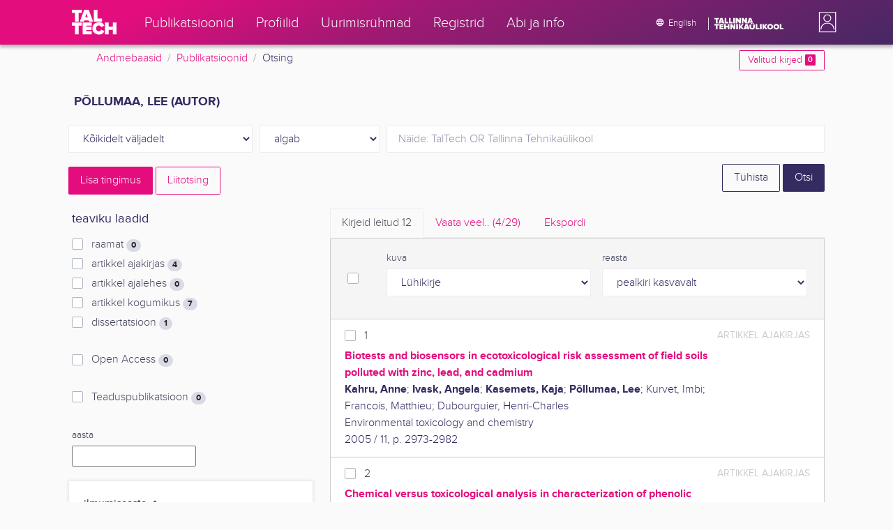

--- FILE ---
content_type: text/html; charset=utf-8
request_url: https://ws.lib.ttu.ee/publikatsioonid/et/Publ/Search/Index?RegisterId=24399
body_size: 16408
content:
<!DOCTYPE html>
<html lang="et">

<head>
    <meta charset="utf-8" />
    <link rel="shortcut icon" href="/publikatsioonid/Content/Images/favicon.ico" />
    <meta name="viewport" content="width=device-width, initial-scale=1.0" />
    <title>Otsing - TalTech teadusportaal</title>
    <link href="/publikatsioonid/Content/Css/taltech.min.css" rel="stylesheet" />
    <link href="/publikatsioonid/Content/css/css-bundle?v=v56d3YphUyD-OcndAzW0ELvXks37NTcPHfd1kaAQWbk1" rel="stylesheet"/>

    <link href="/publikatsioonid/Content/Plugins/colorbox/colorbox.css" rel="stylesheet" />



        <meta name="robots" content="noindex, follow" />


<!-- Google tag (gtag.js) --><script async src="https://www.googletagmanager.com/gtag/js?id=G-92G80HVD20"></script><script>window.dataLayer = window.dataLayer || [];function gtag(){dataLayer.push(arguments);}gtag('js', new Date());gtag('config', 'G-92G80HVD20');</script></head>
<body class="">
    <div id="wrap">
<header class="tt-mobile-header tt-header tt-header--mobile ">
    <div class="tt-mobile-header__inner">
        <button type="button" class="tt-mobile-header__toggle" id="mobile-header-nav-button">
            <span>Toggle navigation</span>
        </button>
        <div class="tt-mobile-header__brand">
            <a aria-current="page" class="tt-link tt-logo tt-logo--gradient tt-logo--md tt-link--active" target="_self" aria-label="TalTech" href="/publikatsioonid/">
                <span class="tt-link__content"><span class="tt-link__text"><svg xmlns="http://www.w3.org/2000/svg" viewBox="0 0 80 48" width="1em" height="1em"><defs><linearGradient id="logo_gradient" x1="33" y1="-5" x2="46" y2="53" gradientUnits="userSpaceOnUse"><stop offset="0" stop-color="#d263cc"></stop><stop offset="0.08" stop-color="#d051b7"></stop><stop offset="0.23" stop-color="#cd3596"></stop><stop offset="0.31" stop-color="#cc2a89"></stop><stop offset="0.49" stop-color="#cc2a89"></stop><stop offset="0.72" stop-color="#cc2a89"></stop><stop offset="0.85" stop-color="#bb398d"></stop><stop offset="0.87" stop-color="#b93b8d"></stop><stop offset="1" stop-color="#9d5c96"></stop></linearGradient></defs><path id="tt-logo-svg" fill="url(#logo_gradient)" d="M5.74 23.13V7.29H0V1.61h17.93v5.68h-5.71v15.84zm25.06 0l-.8-2.51h-7.7l-.77 2.51h-7.31l7.89-21.52h8.15l7.89 21.52zM26.18 8l-2.11 6.94h4.23zm13.14 15.13V1.61h6.48v15.84h8.11v5.68zM5.74 46V30.16H0v-5.68h17.93v5.68h-5.71V46zm13.67 0V24.48h16.24v5.68h-9.76v2.13h9.53V38h-9.53v2.35h9.76V46zm17.34-10.74c0-6.65 5.07-11.14 11.77-11.14a10 10 0 019.72 6.27L52.66 33a4.54 4.54 0 00-4.14-3.13 5.14 5.14 0 00-5.2 5.39 5.14 5.14 0 005.2 5.39 4.55 4.55 0 004.14-3.13l5.58 2.58a10.09 10.09 0 01-9.72 6.29c-6.7 0-11.77-4.52-11.77-11.13zM73.52 46v-8.22h-7.67V46h-6.48V24.48h6.48v7.62h7.67v-7.62H80V46z"></path></svg></span></span>
            </a>
        </div>
        <div>
            <div class="tt-search" style="width: 2rem">
                
                
            </div>
        </div>
    </div>
    <div role="dialog" class="tt-mobile-header__nav" id="mobile-header-nav">
        <div class="tt-mobile-dropdown">
            <ul class="tt-mobile-dropdown__nav">
                <li>
                    <a class="tt-link tt-link--styled tt-mobile-dropdown__link" label="Publikatsioonid" target="_self" href="/publikatsioonid/et/Publ/Search/Index">
                        <span class="tt-link__content"><span class="tt-link__text">Publikatsioonid</span></span>
                    </a>
                </li>
                <li>
                    <a class="tt-link tt-link--styled tt-mobile-dropdown__link" label="Profiilid" target="_self" href="/publikatsioonid/et/ISIK?ItemTypes=8">
                        <span class="tt-link__content"><span class="tt-link__text">Profiilid</span></span>
                    </a>
                </li>
                <li>
                    <a class="tt-link tt-link--styled tt-mobile-dropdown__link" label="Uurimisr&#252;hmad" target="_self" href="/publikatsioonid/et/ISIK?ItemTypes=9">
                        <span class="tt-link__content"><span class="tt-link__text">Uurimisr&#252;hmad</span></span>
                    </a>
                </li>
                <li>
                    <a class="tt-link tt-link--styled tt-mobile-dropdown__link" label="Registrid" target="_self" href="/publikatsioonid/et/Publ/Register">
                        <span class="tt-link__content"><span class="tt-link__text">Registrid</span></span>
                    </a>
                </li>
                <li>
                    <a class="tt-link tt-link--styled tt-mobile-dropdown__link" label="Abi ja info" target="_self" href="/publikatsioonid/et/Publ/home/Faq">
                        <span class="tt-link__content"><span class="tt-link__text">Abi ja info</span></span>
                    </a>
                </li>
                <li>

                            <a href="/publikatsioonid/en/Publ/Search/Index?RegisterId=24399" class="tt-btn tt-profile__link btn btn-link">
                                <span class="tt-icon tt-icon--padding-right tt-icon--padding-md">
                                    <svg width="1em" height="1em" viewBox="0 0 24 24" xmlns="http://www.w3.org/2000/svg" class="tt-icon__svg">
                                        <path d="M12.004 4C16.424 4 20 7.58 20 12s-3.576 8-7.996 8a8.001 8.001 0 110-16zM12 5.628A11.079 11.079 0 0010.472 8.8h3.056A11.079 11.079 0 0012 5.628zm6.192 7.972A6.403 6.403 0 0018.4 12c0-.552-.076-1.088-.208-1.6h-2.7c.064.524.108 1.056.108 1.6s-.044 1.076-.112 1.6h2.704zm-.652 1.6h-2.36c-.26 1-.624 1.96-1.104 2.852A6.413 6.413 0 0017.54 15.2zm-2.36-6.4h2.36a6.413 6.413 0 00-3.464-2.852c.48.892.844 1.852 1.104 2.852zM12 18.372a11.293 11.293 0 001.528-3.172h-3.056A11.293 11.293 0 0012 18.372zM10.128 13.6h3.744c.076-.524.128-1.056.128-1.6s-.052-1.076-.128-1.6h-3.744A11.116 11.116 0 0010 12c0 .544.052 1.076.128 1.6zM6.464 8.8h2.36c.26-1 .624-1.96 1.104-2.848A6.406 6.406 0 006.464 8.8zm3.46 9.248A12.782 12.782 0 018.82 15.2H6.46a6.435 6.435 0 003.464 2.848zM8.512 13.6A13.153 13.153 0 018.4 12c0-.544.044-1.076.112-1.6h-2.7A6.404 6.404 0 005.6 12c0 .552.076 1.088.212 1.6h2.7z"></path>
                                    </svg>
                                </span>
                                <span class="btn__content">
                                    <span class="btn__text">Switch to English</span>
                                </span>
                            </a>
                </li>
            </ul>
            <div class="tt-profile tt-profile--open">
                <div class="tt-profile__nav">
                        <div class="tt-profile__actions">
                            <a href="/publikatsioonid/Intranet/Authenticate" class="tt-btn tt-profile__link btn btn-link">
                                <span class="tt-icon tt-icon--padding-right tt-icon--padding-md">
                                    <svg width="1em" height="1em" viewBox="0 0 24 24" xmlns="http://www.w3.org/2000/svg" class="tt-icon__svg"><path d="M14.905 15.889v1.555c0 .413-.16.809-.447 1.1a1.508 1.508 0 01-1.077.456H6.524c-.404 0-.792-.164-1.078-.456a1.572 1.572 0 01-.446-1.1V6.556c0-.413.16-.809.446-1.1A1.508 1.508 0 016.524 5h6.857c.404 0 .792.164 1.077.456.286.291.447.687.447 1.1V8.11H13.38V6.556H6.524v10.888h6.857V15.89h1.524zm1.905-8.167l-1.078 1.1 2.351 2.4h-7.75v1.556h7.75l-2.35 2.4 1.076 1.1L21 12l-4.19-4.278z"></path></svg>
                                </span><span class="btn__content"><span class="btn__text">Intranet</span></span>
                            </a>
                        </div>
                </div>
            </div>
        </div>
    </div>
</header>


<header class="tt-desktop-header tt-header tt-header--desktop">
    <nav class="tt-level2">
        <div class="tt-level2__inner">
            <div class="tt-level2__brand">
                <a aria-current="page" class="tt-link tt-logo tt-logo--white tt-logo--sm" target="_self" aria-label="TalTech" href="/publikatsioonid">
                    <span class="tt-link__content"><span class="tt-link__text"><svg xmlns="http://www.w3.org/2000/svg" viewBox="0 0 80 48" width="1em" height="1em"><defs><linearGradient id="logo_gradient" x1="33" y1="-5" x2="46" y2="53" gradientUnits="userSpaceOnUse"><stop offset="0" stop-color="#d263cc"></stop><stop offset="0.08" stop-color="#d051b7"></stop><stop offset="0.23" stop-color="#cd3596"></stop><stop offset="0.31" stop-color="#cc2a89"></stop><stop offset="0.49" stop-color="#cc2a89"></stop><stop offset="0.72" stop-color="#cc2a89"></stop><stop offset="0.85" stop-color="#bb398d"></stop><stop offset="0.87" stop-color="#b93b8d"></stop><stop offset="1" stop-color="#9d5c96"></stop></linearGradient></defs><path id="tt-logo-svg" fill="url(#logo_gradient)" d="M5.74 23.13V7.29H0V1.61h17.93v5.68h-5.71v15.84zm25.06 0l-.8-2.51h-7.7l-.77 2.51h-7.31l7.89-21.52h8.15l7.89 21.52zM26.18 8l-2.11 6.94h4.23zm13.14 15.13V1.61h6.48v15.84h8.11v5.68zM5.74 46V30.16H0v-5.68h17.93v5.68h-5.71V46zm13.67 0V24.48h16.24v5.68h-9.76v2.13h9.53V38h-9.53v2.35h9.76V46zm17.34-10.74c0-6.65 5.07-11.14 11.77-11.14a10 10 0 019.72 6.27L52.66 33a4.54 4.54 0 00-4.14-3.13 5.14 5.14 0 00-5.2 5.39 5.14 5.14 0 005.2 5.39 4.55 4.55 0 004.14-3.13l5.58 2.58a10.09 10.09 0 01-9.72 6.29c-6.7 0-11.77-4.52-11.77-11.13zM73.52 46v-8.22h-7.67V46h-6.48V24.48h6.48v7.62h7.67v-7.62H80V46z"></path></svg></span></span>
                </a>
            </div>
            <div class="tt-level2__nav">
                    <div class="tt-level2__item">
                        <a class="tt-link tt-link--styled tt-level2__link" label="Publikatsioonid" target="_self" href="/publikatsioonid/et/Publ/Search/Index">
                            <span class="tt-link__content"><span class="tt-link__text">Publikatsioonid</span></span>
                        </a>
                    </div>
                    <div class="tt-level2__item">
                        <a class="tt-link tt-link--styled tt-level2__link" label="Profiilid" target="_self" href="/publikatsioonid/et/ISIK?ItemTypes=8">
                            <span class="tt-link__content"><span class="tt-link__text">Profiilid</span></span>
                        </a>
                    </div>
                    <div class="tt-level2__item">
                        <a class="tt-link tt-link--styled tt-level2__link" label="Uurimisr&#252;hmad" target="_self" href="/publikatsioonid/et/ISIK?ItemTypes=9">
                            <span class="tt-link__content"><span class="tt-link__text">Uurimisr&#252;hmad</span></span>
                        </a>
                    </div>
                    <div class="tt-level2__item">
                        <a class="tt-link tt-link--styled tt-level2__link" label="Registrid" target="_self" href="/publikatsioonid/et/Publ/Register">
                            <span class="tt-link__content"><span class="tt-link__text">Registrid</span></span>
                        </a>
                    </div>
                    <div class="tt-level2__item">
                        <a class="tt-link tt-link--styled tt-level2__link" label="Abi ja info" target="_self" href="/publikatsioonid/et/Publ/Home/Faq">
                            <span class="tt-link__content"><span class="tt-link__text">Abi ja info</span></span>
                        </a>
                    </div>
            </div>
            <div class="tt-level2__brand-long">
                <div class="language-selection">

                            <a href="/publikatsioonid/en/Publ/Search/Index?RegisterId=24399" rel="alternate" hreflang="en" class="tt-btn tt-profile__link btn btn-link text-white">
                                <span class="tt-icon tt-icon--padding-right tt-icon--padding-md">
                                    <svg width="1em" height="1em" viewBox="0 0 24 24" xmlns="http://www.w3.org/2000/svg" class="tt-icon__svg"><path d="M12.004 4C16.424 4 20 7.58 20 12s-3.576 8-7.996 8a8.001 8.001 0 110-16zM12 5.628A11.079 11.079 0 0010.472 8.8h3.056A11.079 11.079 0 0012 5.628zm6.192 7.972A6.403 6.403 0 0018.4 12c0-.552-.076-1.088-.208-1.6h-2.7c.064.524.108 1.056.108 1.6s-.044 1.076-.112 1.6h2.704zm-.652 1.6h-2.36c-.26 1-.624 1.96-1.104 2.852A6.413 6.413 0 0017.54 15.2zm-2.36-6.4h2.36a6.413 6.413 0 00-3.464-2.852c.48.892.844 1.852 1.104 2.852zM12 18.372a11.293 11.293 0 001.528-3.172h-3.056A11.293 11.293 0 0012 18.372zM10.128 13.6h3.744c.076-.524.128-1.056.128-1.6s-.052-1.076-.128-1.6h-3.744A11.116 11.116 0 0010 12c0 .544.052 1.076.128 1.6zM6.464 8.8h2.36c.26-1 .624-1.96 1.104-2.848A6.406 6.406 0 006.464 8.8zm3.46 9.248A12.782 12.782 0 018.82 15.2H6.46a6.435 6.435 0 003.464 2.848zM8.512 13.6A13.153 13.153 0 018.4 12c0-.544.044-1.076.112-1.6h-2.7A6.404 6.404 0 005.6 12c0 .552.076 1.088.212 1.6h2.7z"></path></svg>
                                </span><span class="btn__content"><span class="btn__text">English</span></span>
                            </a>
                </div>
                <div class="d-none d-lg-inline-block">
                    <svg viewBox="0 0 108 18" xmlns="http://www.w3.org/2000/svg" width="6.75em" height="1.125em"><path d="M2.244 8.325v-6.13H0V0h7.012v2.195H4.78v6.13H2.244zm10.502 0l-.301-.975H9.432l-.3.975H6.25L9.336 0h3.202l3.086 8.325h-2.878zM10.94 2.469l-.842 2.692h1.655l-.813-2.692zm5.13 5.856V0h2.533v6.13h3.173v2.195H16.07zm6.72 0V0h2.536v6.13h3.173v2.195H22.79zM32.047 0h-2.533v8.325h2.533V0zm6.976 8.325l-3.086-4.218v4.218h-2.533V0h2.607l2.91 3.944V0h2.536v8.325h-2.434zm9.407 0l-3.086-4.218v4.218h-2.532V0h2.609l2.91 3.944V0h2.533v8.325h-2.433zm9.071-.975h-3.013l-.3.975h-2.883L54.392 0h3.202l2.73 7.366-2.823-.016zm-1.505-4.881l-.83 2.692h1.656l-.826-2.692zM2.244 17.85v-6.13H0V9.525h7.012v2.195H4.78v6.13H2.245zm5.671 0V9.525h6.349v2.195h-3.817v.826h3.727v2.195h-3.727v.91h3.817v2.199h-6.35zm13.009 0v-3.183h-3v3.183H15.39V9.525h2.533v2.947h3V9.525h2.533v8.325h-2.533zm9.506 0l-3.087-4.218v4.218h-2.532V9.525h2.61l2.91 3.945V9.525h2.532v8.325H30.43zm6.32-8.324h-2.533v8.324h2.533V9.526zm6.238 8.324l-1.883-2.934-.464.624v2.31h-2.533V9.525h2.533v3.12l2.196-3.12h3.1l-3.164 3.868 3.301 4.457h-3.086z" fill="#FBFAFB"></path><path d="M52.106 17.85l-.301-.975h-3.01l-.3.975h-2.882l3.083-8.325h3.202l3.083 8.325h-2.875zM50.3 11.994l-.82 2.686h1.659l-.839-2.686zm4.623 2.434v-3.97h2.562v3.884c0 .8.525 1.434 1.565 1.434s1.556-.637 1.556-1.434v-3.884h2.562v3.957c0 2.074-1.303 3.584-4.127 3.584s-4.118-1.51-4.118-3.571zm2.82-4.46a1.121 1.121 0 01-1.032-.687 1.106 1.106 0 01.244-1.212 1.12 1.12 0 011.824 1.217 1.1 1.1 0 01-1.035.682zm2.71 0a1.122 1.122 0 01-1.024-.696 1.106 1.106 0 01.252-1.208 1.12 1.12 0 011.817 1.224 1.1 1.1 0 01-.613.602 1.113 1.113 0 01-.432.078zm4.095 7.882V9.525h2.536v6.127h3.173v2.198h-5.709zm9.257-8.324h-2.533v8.324h2.533V9.526zm6.236 8.324l-1.883-2.934-.464.624v2.31h-2.533V9.525h2.533v3.12l2.193-3.12h3.1l-3.16 3.868 3.297 4.457h-3.083z" fill="#FBFAFB"></path><path d="M82.626 13.693c0-2.549 1.995-4.304 4.579-4.304 2.583 0 4.578 1.746 4.578 4.304S89.788 18 87.205 18c-2.584 0-4.579-1.749-4.579-4.307zm6.586 0c0-1.16-.79-2.083-2.007-2.083s-2.008.923-2.008 2.083.79 2.084 2.008 2.084c1.216 0 2.007-.924 2.007-2.084zm3.022 0c0-2.549 1.995-4.304 4.579-4.304 2.583 0 4.579 1.746 4.579 4.304S99.396 18 96.812 18c-2.583 0-4.578-1.749-4.578-4.307zm6.583 0c0-1.16-.788-2.083-2.005-2.083-1.216 0-2.007.923-2.007 2.083s.79 2.084 2.007 2.084 2.005-.924 2.005-2.084zm3.473 4.157V9.525h2.535v6.127h3.173v2.198h-5.708z" fill="#FBFAFB"></path></svg>
                </div>
            </div>
            <div class="tt-profile">

    <div role="button" tabindex="0" class="tt-profile__user" aria-haspopup="true" aria-expanded="false" id="intranet-menu-link" data-toggle="collapse" href="#intranet-menu">
        <div class="tt-profile__names d-md-none d-lg-block">
            <p class="tt-profile__first-name"></p>
            <p class="tt-profile__last-name"></p>
        </div>
        <div class="tt-profile__avatar"><img alt="" role="presentation" src="/publikatsioonid/Content/css/avatar_placeholder.svg" class="tt-profile__img"></div>
    </div>
    <div class="tt-profile__nav collapse collapsed" id="intranet-menu">
        <div class="tt-profile__actions">
            <a href="/publikatsioonid/Intranet/Authenticate" class="tt-btn tt-profile__link btn btn-link">
                <span class="tt-icon tt-icon--padding-right tt-icon--padding-md">
                    <svg width="1em" height="1em" viewBox="0 0 24 24" xmlns="http://www.w3.org/2000/svg" class="tt-icon__svg"><path d="M14.905 15.889v1.555c0 .413-.16.809-.447 1.1a1.508 1.508 0 01-1.077.456H6.524c-.404 0-.792-.164-1.078-.456a1.572 1.572 0 01-.446-1.1V6.556c0-.413.16-.809.446-1.1A1.508 1.508 0 016.524 5h6.857c.404 0 .792.164 1.077.456.286.291.447.687.447 1.1V8.11H13.38V6.556H6.524v10.888h6.857V15.89h1.524zm1.905-8.167l-1.078 1.1 2.351 2.4h-7.75v1.556h7.75l-2.35 2.4 1.076 1.1L21 12l-4.19-4.278z"></path></svg>
                </span>
                <span class="btn__content">
                    <span class="btn__text">Intranet</span>
                </span>
            </a>
        </div>
    </div>

            </div>
        </div>
    </nav>
        <div class="container">
            <div class="row">
                <div class="col">
                    <div class="row breadcrumb-bar">
                        <div class="breadcrumb col">
                                    <div class="breadcrumb-item"><a href="/publikatsioonid/et/Publ">Andmebaasid</a></div>
                                    <div class="breadcrumb-item"><a href="/publikatsioonid/et/Publ/Search/Index">Publikatsioonid</a></div>
                                    <div class="breadcrumb-item">Otsing</div>
                        </div>
                    </div>
                </div>
                <div class="col-2 text-right">
                    <div class="mt-2">
                        <a class="btn btn-sm btn-outline-secondary"
                           href="/publikatsioonid/et/Publ/Search/Index?BookmarkLimit=True">
                            Valitud kirjed
                            <span class="badge badge-secondary" id="bookmark-count">0</span>
                        </a>
                    </div>
                </div>
            </div>

        </div>
</header>

        <main role="main">
            

<div class="container">

    <form id="search-form" data-stats-url="/publikatsioonid/et/Publ/Search/Statistics">
    <div class="p-2 list-heading">
        <h3>Põllumaa, Lee (autor)</h3>
        <input data-val="true" data-val-number="The field RegisterId must be a number." id="RegisterId" name="RegisterId" type="hidden" value="24399" />
    </div>



<input type="hidden" id="autocomplete-url" value="/publikatsioonid/et/Publ/Search/Autocomplete" />
    <div class="form-row  ">
        <div class="form-group  col-sm-3 col-12 js-field-filter">
            <select class="form-control  js-field" name="Field">
                <option value="00">K&#245;ikidelt v&#228;ljadelt</option>
                    <option value="S11" >Allika otsing</option>
                    <option value="S1" >Autori otsing</option>
                    <option value="S3" >M&#228;rks&#245;na otsing</option>
                    <option value="S2" >Pealkirja otsing</option>
                            </select>
        </div>



        <div class="form-group col-sm-2 d-none d-sm-block">
            <select class="form-control" name="Match">
                    <option value="0" selected>algab</option>
                    <option value="1" >sisaldab</option>
                    <option value="3" >t&#228;pne vaste</option>
            </select>
        </div>
        <div class="form-group col-sm-7 col-12">
            <div class="input-group">
                <input type="search" name="Query" placeholder="N&#228;ide: TalTech OR Tallinna Tehnika&#252;likool" class="form-control js-typeahead" data-provide="typeahead" autocomplete="off" />
            </div>

        </div>
    </div>
    <div class="form-row   js-search collapse">
        <div class="form-group  col-sm-3 col-12 js-field-filter">
            <select class="form-control  js-field" name="Field">
                <option value="00">K&#245;ikidelt v&#228;ljadelt</option>
                    <option value="S11" >Allika otsing</option>
                    <option value="S1" >Autori otsing</option>
                    <option value="S3" >M&#228;rks&#245;na otsing</option>
                    <option value="S2" >Pealkirja otsing</option>
                            </select>
        </div>



        <div class="form-group col-sm-2 d-none d-sm-block">
            <select class="form-control" name="Match">
                    <option value="0" selected>algab</option>
                    <option value="1" >sisaldab</option>
                    <option value="3" >t&#228;pne vaste</option>
            </select>
        </div>
        <div class="form-group col-sm-7 col-12">
            <div class="input-group">
                <input type="search" name="Query" placeholder="N&#228;ide: TalTech OR Tallinna Tehnika&#252;likool" class="form-control js-typeahead" data-provide="typeahead" autocomplete="off" />
                    <div class="input-group-append">
                        <span class="btn btn-secondary js-search-remove">
                            &#8212;
                        </span>
                    </div>
            </div>

        </div>
    </div>
    <div class="form-row   js-search collapse">
        <div class="form-group  col-sm-3 col-12 js-field-filter">
            <select class="form-control  js-field" name="Field">
                <option value="00">K&#245;ikidelt v&#228;ljadelt</option>
                    <option value="S11" >Allika otsing</option>
                    <option value="S1" >Autori otsing</option>
                    <option value="S3" >M&#228;rks&#245;na otsing</option>
                    <option value="S2" >Pealkirja otsing</option>
                            </select>
        </div>



        <div class="form-group col-sm-2 d-none d-sm-block">
            <select class="form-control" name="Match">
                    <option value="0" selected>algab</option>
                    <option value="1" >sisaldab</option>
                    <option value="3" >t&#228;pne vaste</option>
            </select>
        </div>
        <div class="form-group col-sm-7 col-12">
            <div class="input-group">
                <input type="search" name="Query" placeholder="N&#228;ide: TalTech OR Tallinna Tehnika&#252;likool" class="form-control js-typeahead" data-provide="typeahead" autocomplete="off" />
                    <div class="input-group-append">
                        <span class="btn btn-secondary js-search-remove">
                            &#8212;
                        </span>
                    </div>
            </div>

        </div>
    </div>
    <div class="form-row   js-search collapse">
        <div class="form-group  col-sm-3 col-12 js-field-filter">
            <select class="form-control  js-field" name="Field">
                <option value="00">K&#245;ikidelt v&#228;ljadelt</option>
                    <option value="S11" >Allika otsing</option>
                    <option value="S1" >Autori otsing</option>
                    <option value="S3" >M&#228;rks&#245;na otsing</option>
                    <option value="S2" >Pealkirja otsing</option>
                            </select>
        </div>



        <div class="form-group col-sm-2 d-none d-sm-block">
            <select class="form-control" name="Match">
                    <option value="0" selected>algab</option>
                    <option value="1" >sisaldab</option>
                    <option value="3" >t&#228;pne vaste</option>
            </select>
        </div>
        <div class="form-group col-sm-7 col-12">
            <div class="input-group">
                <input type="search" name="Query" placeholder="N&#228;ide: TalTech OR Tallinna Tehnika&#252;likool" class="form-control js-typeahead" data-provide="typeahead" autocomplete="off" />
                    <div class="input-group-append">
                        <span class="btn btn-secondary js-search-remove">
                            &#8212;
                        </span>
                    </div>
            </div>

        </div>
    </div>
    <div class="form-row   js-search collapse">
        <div class="form-group  col-sm-3 col-12 js-field-filter">
            <select class="form-control  js-field" name="Field">
                <option value="00">K&#245;ikidelt v&#228;ljadelt</option>
                    <option value="S11" >Allika otsing</option>
                    <option value="S1" >Autori otsing</option>
                    <option value="S3" >M&#228;rks&#245;na otsing</option>
                    <option value="S2" >Pealkirja otsing</option>
                            </select>
        </div>



        <div class="form-group col-sm-2 d-none d-sm-block">
            <select class="form-control" name="Match">
                    <option value="0" selected>algab</option>
                    <option value="1" >sisaldab</option>
                    <option value="3" >t&#228;pne vaste</option>
            </select>
        </div>
        <div class="form-group col-sm-7 col-12">
            <div class="input-group">
                <input type="search" name="Query" placeholder="N&#228;ide: TalTech OR Tallinna Tehnika&#252;likool" class="form-control js-typeahead" data-provide="typeahead" autocomplete="off" />
                    <div class="input-group-append">
                        <span class="btn btn-secondary js-search-remove">
                            &#8212;
                        </span>
                    </div>
            </div>

        </div>
    </div>
<div class="form-row">
    <div class="form-group col-8">
        <span class="btn btn-secondary" id="js-search-expand">Lisa tingimus</span>
            <a href="/publikatsioonid/et/Publ/Search/Advanced?RegisterId=24399">
                <span class="btn btn-outline-secondary my-1" id="js-search-expand">Liitotsing</span>
            </a>
        <a href="#" class="d-inline d-md-none js-search-helpers-btn">
            <span class="btn btn-outline-secondary my-1">filter</span>
        </a>
    </div>
    <div class="form-group col-4 text-right">
        <span class="d-none d-sm-inline">
            <a href="/publikatsioonid/et/Publ/Search/Index" class="btn btn-outline-primary">T&#252;hista</a>
        </span>
        <input type="submit" class="btn btn-primary" value="Otsi" />
    </div>
</div>
        <div class="row">
            <div class="col-md-4 col-12 d-none d-md-block" id="search-helpers">
                <div class="text-right">
                    <button type="button" class="close d-block d-md-none js-search-helpers-btn" data-dismiss="modal" aria-label="Close">
                        <span aria-hidden="true">×</span>
                    </button>
                </div>


                <div class="filter form-group">
                    <h5>teaviku laadid</h5>
                        <div class="custom-checkbox custom-control">
                            <input class="custom-control-input" type="checkbox" value="1" id="ItemTypes_0" name="ItemTypes">
                            <label class="custom-control-label" for="ItemTypes_0">
                                raamat <span class="badge badge-pill badge-light" id="itemtype-stats-1">..</span>
                            </label>
                        </div>
                        <div class="custom-checkbox custom-control">
                            <input class="custom-control-input" type="checkbox" value="2" id="ItemTypes_1" name="ItemTypes">
                            <label class="custom-control-label" for="ItemTypes_1">
                                artikkel ajakirjas <span class="badge badge-pill badge-light" id="itemtype-stats-2">..</span>
                            </label>
                        </div>
                        <div class="custom-checkbox custom-control">
                            <input class="custom-control-input" type="checkbox" value="3" id="ItemTypes_2" name="ItemTypes">
                            <label class="custom-control-label" for="ItemTypes_2">
                                artikkel ajalehes <span class="badge badge-pill badge-light" id="itemtype-stats-3">..</span>
                            </label>
                        </div>
                        <div class="custom-checkbox custom-control">
                            <input class="custom-control-input" type="checkbox" value="4" id="ItemTypes_3" name="ItemTypes">
                            <label class="custom-control-label" for="ItemTypes_3">
                                artikkel kogumikus <span class="badge badge-pill badge-light" id="itemtype-stats-4">..</span>
                            </label>
                        </div>
                        <div class="custom-checkbox custom-control">
                            <input class="custom-control-input" type="checkbox" value="5" id="ItemTypes_4" name="ItemTypes">
                            <label class="custom-control-label" for="ItemTypes_4">
                                dissertatsioon <span class="badge badge-pill badge-light" id="itemtype-stats-5">..</span>
                            </label>
                        </div>

                </div>



                <div class="filter form-group">
                    <div class="custom-checkbox custom-control">
                        <input class="custom-control-input js-delegate" type="checkbox" value="true" id="OpenAccessOnly" name="OpenAccessOnly" data-reference="#OpenAccessOnly_">
                        <label class="custom-control-label" for="OpenAccessOnly">
                            Open Access <span class="badge badge-pill badge-light" id="openaccess-stats">..</span>
                        </label>
                    </div>
                </div>

                <div class="filter form-group">
                    <div class="custom-checkbox custom-control">
                        <input class="custom-control-input" type="checkbox" value="true" id="ScientificPublication" name="ScientificPublication">
                        <label class="custom-control-label" for="ScientificPublication">
                            Teaduspublikatsioon <span class="badge badge-pill badge-light" id="scientificpublication-stats">..</span>
                        </label>
                    </div>
                </div>

                <div class="filter form-group">
                    <div>
                        <label for="Year">
                            aasta
                        </label>
                        <br />
                        <input type="text" name="Year" id="Year" data-toggle="tooltip" data-html="true" data-placement="top" title="&lt;ul&gt;
	&lt;li&gt;
		Loetelu: &#39;2000,2005&#39;&lt;/li&gt;
	&lt;li&gt;
		Vahemik: &#39;2000-2002&#39;&lt;/li&gt;
	&lt;li&gt;
		Alates: &#39;2000-&#39;&lt;/li&gt;
	&lt;li&gt;
		Kuni: &#39;-2000&#39;&lt;/li&gt;
&lt;/ul&gt;
Nt. &#39;2002,2005,2010-2012&#39;" />

                    </div>
                </div>
                <div>
<div class="filter form-group card">
    <div class="card-body js-filter">
        <div class="card-title">
            <div class="row">
                <div class="col">
                    <a class="collapsed" data-toggle="collapse" href="#quick-filter-6">
                        ilmumisaasta
                        <span class="tt-icon">
                            <svg width="1em" height="1em" viewBox="0 0 24 24" xmlns="http://www.w3.org/2000/svg" class="tt-icon__svg">
                                <path fill-rule="evenodd" clip-rule="evenodd" d="M12 14.42l6.414-6.159a.941.941 0 011.326.024.92.92 0 01-.024 1.306L12 17 4.284 9.591a.92.92 0 01-.024-1.306.941.941 0 011.326-.024L12 14.421z"></path>
                            </svg>
                        </span>
                    </a>
                </div>

            </div>
        </div>
        <div class="js-quickregister collapse js-quickregister-show" id="quick-filter-6" data-url="/publikatsioonid/et/Publ/Search/GetRelatedRegister/6?RegisterId=24399">
                <div id="quick-filter-load-6">
                    <div class="Loading"></div>
                    Toon andmeid..
                </div>
        </div>
    </div>
</div><div class="filter form-group card">
    <div class="card-body js-filter">
        <div class="card-title">
            <div class="row">
                <div class="col">
                    <a class="collapsed" data-toggle="collapse" href="#quick-filter-1">
                        autor
                        <span class="tt-icon">
                            <svg width="1em" height="1em" viewBox="0 0 24 24" xmlns="http://www.w3.org/2000/svg" class="tt-icon__svg">
                                <path fill-rule="evenodd" clip-rule="evenodd" d="M12 14.42l6.414-6.159a.941.941 0 011.326.024.92.92 0 01-.024 1.306L12 17 4.284 9.591a.92.92 0 01-.024-1.306.941.941 0 011.326-.024L12 14.421z"></path>
                            </svg>
                        </span>
                    </a>
                </div>

            </div>
        </div>
        <div class="js-quickregister collapse js-quickregister-show" id="quick-filter-1" data-url="/publikatsioonid/et/Publ/Search/GetRelatedRegister/1?RegisterId=24399">
                <div id="quick-filter-load-1">
                    <div class="Loading"></div>
                    Toon andmeid..
                </div>
        </div>
    </div>
</div><div class="filter form-group card">
    <div class="card-body js-filter">
        <div class="card-title">
            <div class="row">
                <div class="col">
                    <a class="collapsed" data-toggle="collapse" href="#quick-filter-15">
                        TT&#220; struktuuri&#252;ksus
                        <span class="tt-icon">
                            <svg width="1em" height="1em" viewBox="0 0 24 24" xmlns="http://www.w3.org/2000/svg" class="tt-icon__svg">
                                <path fill-rule="evenodd" clip-rule="evenodd" d="M12 14.42l6.414-6.159a.941.941 0 011.326.024.92.92 0 01-.024 1.306L12 17 4.284 9.591a.92.92 0 01-.024-1.306.941.941 0 011.326-.024L12 14.421z"></path>
                            </svg>
                        </span>
                    </a>
                </div>

            </div>
        </div>
        <div class="js-quickregister collapse js-quickregister-show" id="quick-filter-15" data-url="/publikatsioonid/et/Publ/Search/GetRelatedRegister/15?RegisterId=24399">
                <div id="quick-filter-load-15">
                    <div class="Loading"></div>
                    Toon andmeid..
                </div>
        </div>
    </div>
</div><div class="filter form-group card">
    <div class="card-body js-filter">
        <div class="card-title">
            <div class="row">
                <div class="col">
                    <a class="collapsed" data-toggle="collapse" href="#quick-filter-11">
                        m&#228;rks&#245;na
                        <span class="tt-icon">
                            <svg width="1em" height="1em" viewBox="0 0 24 24" xmlns="http://www.w3.org/2000/svg" class="tt-icon__svg">
                                <path fill-rule="evenodd" clip-rule="evenodd" d="M12 14.42l6.414-6.159a.941.941 0 011.326.024.92.92 0 01-.024 1.306L12 17 4.284 9.591a.92.92 0 01-.024-1.306.941.941 0 011.326-.024L12 14.421z"></path>
                            </svg>
                        </span>
                    </a>
                </div>

            </div>
        </div>
        <div class="js-quickregister collapse js-quickregister-show" id="quick-filter-11" data-url="/publikatsioonid/et/Publ/Search/GetRelatedRegister/11?RegisterId=24399">
                <div id="quick-filter-load-11">
                    <div class="Loading"></div>
                    Toon andmeid..
                </div>
        </div>
    </div>
</div><div class="filter form-group card">
    <div class="card-body js-filter">
        <div class="card-title">
            <div class="row">
                <div class="col">
                    <a class="collapsed" data-toggle="collapse" href="#quick-filter-12">
                        seeria-sari
                        <span class="tt-icon">
                            <svg width="1em" height="1em" viewBox="0 0 24 24" xmlns="http://www.w3.org/2000/svg" class="tt-icon__svg">
                                <path fill-rule="evenodd" clip-rule="evenodd" d="M12 14.42l6.414-6.159a.941.941 0 011.326.024.92.92 0 01-.024 1.306L12 17 4.284 9.591a.92.92 0 01-.024-1.306.941.941 0 011.326-.024L12 14.421z"></path>
                            </svg>
                        </span>
                    </a>
                </div>

            </div>
        </div>
        <div class="js-quickregister collapse " id="quick-filter-12" data-url="/publikatsioonid/et/Publ/Search/GetRelatedRegister/12?RegisterId=24399">
                <div id="quick-filter-load-12">
                    <div class="Loading"></div>
                    Toon andmeid..
                </div>
        </div>
    </div>
</div><div class="filter form-group card">
    <div class="card-body js-filter">
        <div class="card-title">
            <div class="row">
                <div class="col">
                    <a class="collapsed" data-toggle="collapse" href="#quick-filter-13">
                        tema kohta
                        <span class="tt-icon">
                            <svg width="1em" height="1em" viewBox="0 0 24 24" xmlns="http://www.w3.org/2000/svg" class="tt-icon__svg">
                                <path fill-rule="evenodd" clip-rule="evenodd" d="M12 14.42l6.414-6.159a.941.941 0 011.326.024.92.92 0 01-.024 1.306L12 17 4.284 9.591a.92.92 0 01-.024-1.306.941.941 0 011.326-.024L12 14.421z"></path>
                            </svg>
                        </span>
                    </a>
                </div>

            </div>
        </div>
        <div class="js-quickregister collapse " id="quick-filter-13" data-url="/publikatsioonid/et/Publ/Search/GetRelatedRegister/13?RegisterId=24399">
                <div id="quick-filter-load-13">
                    <div class="Loading"></div>
                    Toon andmeid..
                </div>
        </div>
    </div>
</div><div class="filter form-group card">
    <div class="card-body js-filter">
        <div class="card-title">
            <div class="row">
                <div class="col">
                    <a class="collapsed" data-toggle="collapse" href="#quick-filter-16">
                        v&#245;tmes&#245;na
                        <span class="tt-icon">
                            <svg width="1em" height="1em" viewBox="0 0 24 24" xmlns="http://www.w3.org/2000/svg" class="tt-icon__svg">
                                <path fill-rule="evenodd" clip-rule="evenodd" d="M12 14.42l6.414-6.159a.941.941 0 011.326.024.92.92 0 01-.024 1.306L12 17 4.284 9.591a.92.92 0 01-.024-1.306.941.941 0 011.326-.024L12 14.421z"></path>
                            </svg>
                        </span>
                    </a>
                </div>

            </div>
        </div>
        <div class="js-quickregister collapse " id="quick-filter-16" data-url="/publikatsioonid/et/Publ/Search/GetRelatedRegister/16?RegisterId=24399">
                <div id="quick-filter-load-16">
                    <div class="Loading"></div>
                    Toon andmeid..
                </div>
        </div>
    </div>
</div>                            <div class="form-group col-12 text-right">
                                <span class="d-none d-sm-inline">
                                    <a href="/publikatsioonid/et/Publ/Search/Index" class="btn btn-outline-primary">T&#252;hista</a>
                                </span>
                                <input type="submit" class="btn btn-primary" value="Otsi" />
                            </div>

                </div>
            </div>
            <div class="col ">
<div>
    <ul class="nav nav-tabs ml-2">
        <li class="nav-item">
            <a class="nav-link active" id="records-tab" data-toggle="tab" href="#records" role="tab" aria-controls="home" aria-selected="true">
                Kirjeid leitud
                <span class="d-block d-sm-inline">
                    12
                </span>
            </a>
        </li>
        <li class="nav-item">
            <a class="nav-link " id="registers-tab" data-toggle="tab" href="#registers" role="tab" aria-controls="home" aria-selected="true">
                Vaata veel..
                    <span class="d-block d-sm-inline">
                        (4/29)
                    </span>
            </a>
        </li>
        <li class="nav-item">
            <a class="nav-link " id="export-tab" data-toggle="tab" href="#export" role="tab" aria-controls="home" aria-selected="true">Ekspordi</a>
        </li>

    </ul>
    <div class="tab-content" id="itemTabContent">
        <div class="tab-pane show" id="export" role="tabpanel" aria-labelledby="contact-tab">
            <ul class="list-group">
                <li class="list-group-item" style="background-color: #f5f5f5">
                    <div class="font-weight-bold">
                        ekspordi k&#245;ik p&#228;ringu tulemused
                            <span>(12)</span>
                    </div>
                </li>
                <li class="list-group-item">
                    <div class="row">
                        <div class="col-4">
                            <a href="/publikatsioonid/et/Publ/Search/Download/TXT?RegisterId=24399" rel="nofollow" class="btn btn-outline-dark btn-block">Salvesta TXT fail</a>
                        </div>
                        <div class="col-4">
                            
                        </div>
                        <div class="col-4">
                            <a href="/publikatsioonid/et/Publ/Search/Print?RegisterId=24399" class="btn btn-outline-dark btn-block" rel="nofollow">prindi</a>
                        </div>
                    </div>
                </li>

                    <li class="list-group-item" style="background-color: #f5f5f5">
                        M&#228;rgitud kirjetega toimetamiseks ava <a class="btn btn-sm btn-outline-secondary" rel="nofollow" href="/publikatsioonid/et/Publ/Search/Index?BookmarkLimit=True">valitud kirjed</a>
                    </li>

            </ul>
        </div>
        <div class="tab-pane show active" id="records" role="tabpanel" aria-labelledby="contact-tab">
            <ul class="list-group item-list">
                <li class="list-group-item" style="background-color: #f5f5f5">
                    <div class="row p-1">
                        <div class="col-md-1 form-group d-none d-md-block mt-auto mb-auto">
                            <div class="custom-control custom-checkbox">
                                <input type="checkbox" class="custom-control-input" id="bookmark-all" data-url="/publikatsioonid/et/Publ/Personal/AddRemove" />
                                <label for="bookmark-all" class="custom-control-label"></label>
                            </div>
                        </div>

                        <div class="col">
                            <div class="form-group">
                                <label for="Display" class="pr-1">kuva</label>
                                <select class="form-control mr-3" id="Display" name="ViewMode">
                                        <option value="2" >Bibliokirje</option>
                                        <option value="7" selected>L&#252;hikirje</option>
                                </select>
                            </div>
                        </div>
                        <div class="col">
                            <div class="form-group">
                                <label for="Sort" class="pr-1">reasta</label>
                                <select class="form-control" id="Sort" name="Sort">
                                        <option value="1" >autor kasvavalt</option>
                                        <option value="-1" >autor kahanevalt</option>
                                        <option value="6" >ilmumisaasta kasvavalt</option>
                                        <option value="-6" >ilmumisaasta kahanevalt</option>
                                        <option value="2" selected>pealkiri kasvavalt</option>
                                        <option value="-2" >pealkiri kahanevalt</option>
                                </select>
                            </div>
                        </div>
                    </div>
                </li>

                    <li class="list-group-item item-view-7">
                        <div class="row">
                            <div class="col-4 d-md-block d-none">
                                <div class="custom-control custom-checkbox">
                                    <input type="checkbox"
                                           id="bookmark_1"
                                           class="custom-control-input js-bookmark"
                                           data-itemid="9a546571-8ad9-48b5-b6e0-783ddd132857"
                                           value="/publikatsioonid/et/Publ/Personal/AddRemoveBookmark/9a546571-8ad9-48b5-b6e0-783ddd132857"
                                            />
                                    <label for="bookmark_1" class="custom-control-label">1</label>
                                </div>
                            </div>
                            <div class="col-8 d-md-block d-none">
                                    <div class="item-val-itemtype">
                                        artikkel ajakirjas
                                    </div>
                            </div>
                        </div>
                        <div class="row">

                            <div class="col-12 col-md-10 pl-2">
	                            <div>
			                            <div class="row">
				                            <div class="col">
					                            <a href="/publikatsioonid/et/Publ/Item/9a546571-8ad9-48b5-b6e0-783ddd132857"><span class=" item-val item-val-2  item-reg item-reg-2 ">Biotests and biosensors in ecotoxicological risk assessment of field soils polluted with zinc, lead, and cadmium</span></a><span class=" item-val item-val-1  item-reg item-reg-1  item-reg item-reg-18 ">Kahru, Anne</span>; <span class=" item-val item-val-1  item-reg item-reg-1  item-reg item-reg-18 ">Ivask, Angela</span>; <span class=" item-val item-val-1  item-reg item-reg-1  item-reg item-reg-18 ">Kasemets, Kaja</span>; <span class=" item-val item-val-1  item-reg item-reg-1  item-reg item-reg-18 ">Põllumaa, Lee</span>; <span class=" item-val item-val-1  item-reg item-reg-1 ">Kurvet, Imbi</span>; <span class=" item-val item-val-1  item-reg item-reg-1 ">Francois, Matthieu</span>; <span class=" item-val item-val-1  item-reg item-reg-1 ">Dubourguier, Henri-Charles</span><span class=" item-val item-val-23  item-reg item-reg-4 ">Environmental toxicology and chemistry</span><span class=" item-val item-val-3  item-reg item-reg-6 ">2005</span> / <span class=" item-val item-val-16 ">11, p. 2973-2982</span>
				                            </div>
			                            </div>
			                            <div class="item-val-itemtype d-md-none d-block mt-2">
artikkel ajakirjas			                            </div>
	                            </div>
                            </div>
	                            <div class="col-12 col-md-2  pt-3">
		                            
	                            </div>
                        </div>

                    </li>
                    <li class="list-group-item item-view-7">
                        <div class="row">
                            <div class="col-4 d-md-block d-none">
                                <div class="custom-control custom-checkbox">
                                    <input type="checkbox"
                                           id="bookmark_2"
                                           class="custom-control-input js-bookmark"
                                           data-itemid="c4c5cbc0-56e0-4fe3-841b-eda2ac41ad43"
                                           value="/publikatsioonid/et/Publ/Personal/AddRemoveBookmark/c4c5cbc0-56e0-4fe3-841b-eda2ac41ad43"
                                            />
                                    <label for="bookmark_2" class="custom-control-label">2</label>
                                </div>
                            </div>
                            <div class="col-8 d-md-block d-none">
                                    <div class="item-val-itemtype">
                                        artikkel ajakirjas
                                    </div>
                            </div>
                        </div>
                        <div class="row">

                            <div class="col-12 col-md-10 pl-2">
	                            <div>
			                            <div class="row">
				                            <div class="col">
					                            <a href="/publikatsioonid/et/Publ/Item/c4c5cbc0-56e0-4fe3-841b-eda2ac41ad43"><span class=" item-val item-val-2  item-reg item-reg-2 ">Chemical versus toxicological analysis in characterization of phenolic pollution : a test battery approach</span></a><span class=" item-val item-val-1  item-reg item-reg-1  item-reg item-reg-18 ">Kahru, Anne</span>; <span class=" item-val item-val-1  item-reg item-reg-1 ">Põllumaa, Lee</span>; <span class=" item-val item-val-1  item-reg item-reg-1  item-reg item-reg-18 ">Blinova, Irina</span>; <span class=" item-val item-val-1  item-reg item-reg-1 ">Reiman, R.</span>; <span class=" item-val item-val-1  item-reg item-reg-1 ">Rätsep, A.</span><span class=" item-val item-val-23  item-reg item-reg-4 ">Toxicology letters</span><span class=" item-val item-val-3  item-reg item-reg-6 ">1998</span> / <span class=" item-val item-val-16 ">Supplement 1/95, p. 237</span>
				                            </div>
			                            </div>
			                            <div class="item-val-itemtype d-md-none d-block mt-2">
artikkel ajakirjas			                            </div>
	                            </div>
                            </div>
	                            <div class="col-12 col-md-2  pt-3">
		                            
	                            </div>
                        </div>

                    </li>
                    <li class="list-group-item item-view-7">
                        <div class="row">
                            <div class="col-4 d-md-block d-none">
                                <div class="custom-control custom-checkbox">
                                    <input type="checkbox"
                                           id="bookmark_3"
                                           class="custom-control-input js-bookmark"
                                           data-itemid="5bd22eb6-e049-4a3d-aa14-538ee70fc23d"
                                           value="/publikatsioonid/et/Publ/Personal/AddRemoveBookmark/5bd22eb6-e049-4a3d-aa14-538ee70fc23d"
                                            />
                                    <label for="bookmark_3" class="custom-control-label">3</label>
                                </div>
                            </div>
                            <div class="col-8 d-md-block d-none">
                                    <div class="item-val-itemtype">
                                        dissertatsioon
                                    </div>
                            </div>
                        </div>
                        <div class="row">

                            <div class="col-12 col-md-10 pl-2">
	                            <div>
			                            <div class="row">
				                            <div class="col">
					                            <a href="/publikatsioonid/et/Publ/Item/5bd22eb6-e049-4a3d-aa14-538ee70fc23d"><span class=" item-val item-val-2  item-reg item-reg-2 ">Evaluation of ecotoxicological effects related to oil shale industry</span></a><span class=" item-val item-val-1  item-reg item-reg-1  item-reg item-reg-18 ">Põllumaa, Lee</span><span class=" item-val item-val-3  item-reg item-reg-6 ">2004</span> <span class=" item-val item-val-18 "><a href="https://www.ester.ee/record=b1994276*est" target ="_blank" >https://www.ester.ee/record=b1994276*est</a></span>
				                            </div>
			                            </div>
			                            <div class="item-val-itemtype d-md-none d-block mt-2">
dissertatsioon			                            </div>
	                            </div>
                            </div>
	                            <div class="col-12 col-md-2  pt-3">
		                            
	                            </div>
                        </div>

                    </li>
                    <li class="list-group-item item-view-7">
                        <div class="row">
                            <div class="col-4 d-md-block d-none">
                                <div class="custom-control custom-checkbox">
                                    <input type="checkbox"
                                           id="bookmark_4"
                                           class="custom-control-input js-bookmark"
                                           data-itemid="48a88556-3595-4f4c-aed1-424711d875ef"
                                           value="/publikatsioonid/et/Publ/Personal/AddRemoveBookmark/48a88556-3595-4f4c-aed1-424711d875ef"
                                            />
                                    <label for="bookmark_4" class="custom-control-label">4</label>
                                </div>
                            </div>
                            <div class="col-8 d-md-block d-none">
                                    <div class="item-val-itemtype">
                                        artikkel kogumikus
                                    </div>
                            </div>
                        </div>
                        <div class="row">

                            <div class="col-12 col-md-10 pl-2">
	                            <div>
			                            <div class="row">
				                            <div class="col">
					                            <a href="/publikatsioonid/et/Publ/Item/48a88556-3595-4f4c-aed1-424711d875ef"><span class=" item-val item-val-2  item-reg item-reg-2 ">Keskkonnaseisundi kompleksne hindamine keemiliste, toksikoloogiliste ja mikrobioloogiliste parameetrite alusel</span></a><span class=" item-val item-val-1  item-reg item-reg-1  item-reg item-reg-18 ">Kahru, Anne</span>; <span class=" item-val item-val-1  item-reg item-reg-1 ">Põllumaa, Lee</span>; <span class=" item-val item-val-1  item-reg item-reg-1  item-reg item-reg-18 ">Maloverjan, Alla</span>; <span class=" item-val item-val-1  item-reg item-reg-1  item-reg item-reg-18 ">Ivask, Angela</span>; <span class=" item-val item-val-1  item-reg item-reg-1 ">Trapido, Marina</span><span class=" item-val item-val-23  item-reg item-reg-4 ">XXVI Eesti keemiapäevad : teaduskonverentsi ettekannete referaadid = 26th Estonian Chemistry Days : abstracts of scientific conference</span><span class=" item-val item-val-3  item-reg item-reg-6 ">2000</span> / <span class=" item-val item-val-16 ">lk. 45-46</span>
				                            </div>
			                            </div>
			                            <div class="item-val-itemtype d-md-none d-block mt-2">
artikkel kogumikus			                            </div>
	                            </div>
                            </div>
	                            <div class="col-12 col-md-2  pt-3">
		                            
	                            </div>
                        </div>

                    </li>
                    <li class="list-group-item item-view-7">
                        <div class="row">
                            <div class="col-4 d-md-block d-none">
                                <div class="custom-control custom-checkbox">
                                    <input type="checkbox"
                                           id="bookmark_5"
                                           class="custom-control-input js-bookmark"
                                           data-itemid="7d25d958-f9d0-4aeb-a803-2a5c8c6e7803"
                                           value="/publikatsioonid/et/Publ/Personal/AddRemoveBookmark/7d25d958-f9d0-4aeb-a803-2a5c8c6e7803"
                                            />
                                    <label for="bookmark_5" class="custom-control-label">5</label>
                                </div>
                            </div>
                            <div class="col-8 d-md-block d-none">
                                    <div class="item-val-itemtype">
                                        artikkel kogumikus
                                    </div>
                            </div>
                        </div>
                        <div class="row">

                            <div class="col-12 col-md-10 pl-2">
	                            <div>
			                            <div class="row">
				                            <div class="col">
					                            <a href="/publikatsioonid/et/Publ/Item/7d25d958-f9d0-4aeb-a803-2a5c8c6e7803"><span class=" item-val item-val-2  item-reg item-reg-2 ">Kiirmeetod paberi toksilisuse määramiseks, milles testorganismidena kasutatakse fotobaktereid</span></a><span class=" item-val item-val-1  item-reg item-reg-1  item-reg item-reg-18 ">Kahru, Anne</span>; <span class=" item-val item-val-1  item-reg item-reg-1 ">Põllumaa, Lee</span>; <span class=" item-val item-val-1  item-reg item-reg-1  item-reg item-reg-18 ">Külm, I.</span>; <span class=" item-val item-val-1  item-reg item-reg-1 ">Kanger, K.</span><span class=" item-val item-val-23  item-reg item-reg-4 ">EMS 96 teaduskonverents, 6.-7. juuni 1996, Tallinn = EMS 96 Scientific Conference, 6-7 June 1996, Tallinn</span><span class=" item-val item-val-3  item-reg item-reg-6 ">1996</span> / <span class=" item-val item-val-16 ">poster 18</span>
				                            </div>
			                            </div>
			                            <div class="item-val-itemtype d-md-none d-block mt-2">
artikkel kogumikus			                            </div>
	                            </div>
                            </div>
	                            <div class="col-12 col-md-2  pt-3">
		                            
	                            </div>
                        </div>

                    </li>
                    <li class="list-group-item item-view-7">
                        <div class="row">
                            <div class="col-4 d-md-block d-none">
                                <div class="custom-control custom-checkbox">
                                    <input type="checkbox"
                                           id="bookmark_6"
                                           class="custom-control-input js-bookmark"
                                           data-itemid="8e51077a-db31-41d0-bb70-65ef9a474847"
                                           value="/publikatsioonid/et/Publ/Personal/AddRemoveBookmark/8e51077a-db31-41d0-bb70-65ef9a474847"
                                            />
                                    <label for="bookmark_6" class="custom-control-label">6</label>
                                </div>
                            </div>
                            <div class="col-8 d-md-block d-none">
                                    <div class="item-val-itemtype">
                                        artikkel kogumikus
                                    </div>
                            </div>
                        </div>
                        <div class="row">

                            <div class="col-12 col-md-10 pl-2">
	                            <div>
			                            <div class="row">
				                            <div class="col">
					                            <a href="/publikatsioonid/et/Publ/Item/8e51077a-db31-41d0-bb70-65ef9a474847"><span class=" item-val item-val-2  item-reg item-reg-2 ">Predictability of the toxicity of the oil-shale industry wastewaters by their phenolic composition</span></a><span class=" item-val item-val-1  item-reg item-reg-1  item-reg item-reg-18 ">Kahru, Anne</span>; <span class=" item-val item-val-1  item-reg item-reg-1 ">Põllumaa, Lee</span>; <span class=" item-val item-val-1  item-reg item-reg-1 ">Reiman, R.</span>; <span class=" item-val item-val-1  item-reg item-reg-1 ">Rätsep, A.</span><span class=" item-val item-val-23  item-reg item-reg-4 ">Joint Conference of Scandinavian Society of Cell Toxicology and Estonian Society of Toxicology : (SSCT & ETS 98) : Tallinn, October 23-26, 1998 : program and abstracts</span><span class=" item-val item-val-3  item-reg item-reg-6 ">1998</span> / <span class=" item-val item-val-16 ">l. 31</span> <span class=" item-val item-val-18 "><a href="https://pubmed.ncbi.nlm.nih.gov/25470674/" target ="_blank" >https://pubmed.ncbi.nlm.nih.gov/25470674/</a></span>
				                            </div>
			                            </div>
			                            <div class="item-val-itemtype d-md-none d-block mt-2">
artikkel kogumikus			                            </div>
	                            </div>
                            </div>
	                            <div class="col-12 col-md-2  pt-3">
		                            
	                            </div>
                        </div>

                    </li>
                    <li class="list-group-item item-view-7">
                        <div class="row">
                            <div class="col-4 d-md-block d-none">
                                <div class="custom-control custom-checkbox">
                                    <input type="checkbox"
                                           id="bookmark_7"
                                           class="custom-control-input js-bookmark"
                                           data-itemid="5758a021-51b9-4100-acd3-e92c62ec6a83"
                                           value="/publikatsioonid/et/Publ/Personal/AddRemoveBookmark/5758a021-51b9-4100-acd3-e92c62ec6a83"
                                            />
                                    <label for="bookmark_7" class="custom-control-label">7</label>
                                </div>
                            </div>
                            <div class="col-8 d-md-block d-none">
                                    <div class="item-val-itemtype">
                                        artikkel kogumikus
                                    </div>
                            </div>
                        </div>
                        <div class="row">

                            <div class="col-12 col-md-10 pl-2">
	                            <div>
			                            <div class="row">
				                            <div class="col">
					                            <a href="/publikatsioonid/et/Publ/Item/5758a021-51b9-4100-acd3-e92c62ec6a83"><span class=" item-val item-val-2  item-reg item-reg-2 ">Reostatud pinnase suhtelise toksilisuse määramine fotobakteritestidega</span></a><span class=" item-val item-val-1  item-reg item-reg-1  item-reg item-reg-18 ">Reiman, Rain</span>; <span class=" item-val item-val-1  item-reg item-reg-1  item-reg item-reg-18 ">Kahru, Anne</span>; <span class=" item-val item-val-1  item-reg item-reg-1 ">Põllumaa, Lee</span>; <span class=" item-val item-val-1  item-reg item-reg-1 ">Meriste, T.</span><span class=" item-val item-val-23  item-reg item-reg-4 ">Eesti Mikrobioloogide Ühenduse konverents : 12.05.2000, Tartu = Conference of the Estonian Society for Microbiology : 12.05.2000, Tartu</span><span class=" item-val item-val-3  item-reg item-reg-6 ">2000</span> / <span class=" item-val item-val-16 ">l. 14</span>
				                            </div>
			                            </div>
			                            <div class="item-val-itemtype d-md-none d-block mt-2">
artikkel kogumikus			                            </div>
	                            </div>
                            </div>
	                            <div class="col-12 col-md-2  pt-3">
		                            
	                            </div>
                        </div>

                    </li>
                    <li class="list-group-item item-view-7">
                        <div class="row">
                            <div class="col-4 d-md-block d-none">
                                <div class="custom-control custom-checkbox">
                                    <input type="checkbox"
                                           id="bookmark_8"
                                           class="custom-control-input js-bookmark"
                                           data-itemid="2c6d87a0-4950-4ec9-8046-648ba447eebc"
                                           value="/publikatsioonid/et/Publ/Personal/AddRemoveBookmark/2c6d87a0-4950-4ec9-8046-648ba447eebc"
                                            />
                                    <label for="bookmark_8" class="custom-control-label">8</label>
                                </div>
                            </div>
                            <div class="col-8 d-md-block d-none">
                                    <div class="item-val-itemtype">
                                        artikkel kogumikus
                                    </div>
                            </div>
                        </div>
                        <div class="row">

                            <div class="col-12 col-md-10 pl-2">
	                            <div>
			                            <div class="row">
				                            <div class="col">
					                            <a href="/publikatsioonid/et/Publ/Item/2c6d87a0-4950-4ec9-8046-648ba447eebc"><span class=" item-val item-val-2  item-reg item-reg-2 ">Saastatud muldade dehüdrogenaasse aktiivsuse ja ATP sisalduse määramine</span></a><span class=" item-val item-val-1  item-reg item-reg-1  item-reg item-reg-18 ">Maloverjan, Alla</span>; <span class=" item-val item-val-1  item-reg item-reg-1  item-reg item-reg-18 ">Laht, Mailis</span>; <span class=" item-val item-val-1  item-reg item-reg-1 ">Põllumaa, Lee</span>; <span class=" item-val item-val-1  item-reg item-reg-1  item-reg item-reg-18 ">Kahru, Anne</span><span class=" item-val item-val-23  item-reg item-reg-4 ">Eesti Mikrobioloogide Ühenduse konverents : 12.05.2000, Tartu = Conference of the Estonian Society for Microbiology : 12.05.2000, Tartu</span><span class=" item-val item-val-3  item-reg item-reg-6 ">2000</span> / <span class=" item-val item-val-16 ">l. 17</span>
				                            </div>
			                            </div>
			                            <div class="item-val-itemtype d-md-none d-block mt-2">
artikkel kogumikus			                            </div>
	                            </div>
                            </div>
	                            <div class="col-12 col-md-2  pt-3">
		                            
	                            </div>
                        </div>

                    </li>
                    <li class="list-group-item item-view-7">
                        <div class="row">
                            <div class="col-4 d-md-block d-none">
                                <div class="custom-control custom-checkbox">
                                    <input type="checkbox"
                                           id="bookmark_9"
                                           class="custom-control-input js-bookmark"
                                           data-itemid="d74fe341-8868-4b50-99ab-4d0e51ab4008"
                                           value="/publikatsioonid/et/Publ/Personal/AddRemoveBookmark/d74fe341-8868-4b50-99ab-4d0e51ab4008"
                                            />
                                    <label for="bookmark_9" class="custom-control-label">9</label>
                                </div>
                            </div>
                            <div class="col-8 d-md-block d-none">
                                    <div class="item-val-itemtype">
                                        artikkel kogumikus
                                    </div>
                            </div>
                        </div>
                        <div class="row">

                            <div class="col-12 col-md-10 pl-2">
	                            <div>
			                            <div class="row">
				                            <div class="col">
					                            <a href="/publikatsioonid/et/Publ/Item/d74fe341-8868-4b50-99ab-4d0e51ab4008"><span class=" item-val item-val-2  item-reg item-reg-2 ">Saastatud muldade toksikoloogiline ja mikrobioloogiline kirjeldamine</span></a><span class=" item-val item-val-1  item-reg item-reg-1  item-reg item-reg-18 ">Kahru, Anne</span>; <span class=" item-val item-val-1  item-reg item-reg-1 ">Põllumaa, Lee</span>; <span class=" item-val item-val-1  item-reg item-reg-1  item-reg item-reg-18 ">Maloverjan, Alla</span>; <span class=" item-val item-val-1  item-reg item-reg-1  item-reg item-reg-18 ">Reiman, Rain</span>; <span class=" item-val item-val-1  item-reg item-reg-1  item-reg item-reg-18 ">Laht, Mailis</span>; <span class=" item-val item-val-1  item-reg item-reg-1 ">Trapido, Marina</span><span class=" item-val item-val-23  item-reg item-reg-4 ">Eesti Mikrobioloogide Ühenduse konverents : 12.05.2000, Tartu = Conference of the Estonian Society for Microbiology : 12.05.2000, Tartu</span><span class=" item-val item-val-3  item-reg item-reg-6 ">2000</span> / <span class=" item-val item-val-16 ">l. 15</span>
				                            </div>
			                            </div>
			                            <div class="item-val-itemtype d-md-none d-block mt-2">
artikkel kogumikus			                            </div>
	                            </div>
                            </div>
	                            <div class="col-12 col-md-2  pt-3">
		                            
	                            </div>
                        </div>

                    </li>
                    <li class="list-group-item item-view-7">
                        <div class="row">
                            <div class="col-4 d-md-block d-none">
                                <div class="custom-control custom-checkbox">
                                    <input type="checkbox"
                                           id="bookmark_10"
                                           class="custom-control-input js-bookmark"
                                           data-itemid="96392d00-2945-4eb6-8796-786c8bc20c66"
                                           value="/publikatsioonid/et/Publ/Personal/AddRemoveBookmark/96392d00-2945-4eb6-8796-786c8bc20c66"
                                            />
                                    <label for="bookmark_10" class="custom-control-label">10</label>
                                </div>
                            </div>
                            <div class="col-8 d-md-block d-none">
                                    <div class="item-val-itemtype">
                                        artikkel ajakirjas
                                    </div>
                            </div>
                        </div>
                        <div class="row">

                            <div class="col-12 col-md-10 pl-2">
	                            <div>
			                            <div class="row">
				                            <div class="col">
					                            <a href="/publikatsioonid/et/Publ/Item/96392d00-2945-4eb6-8796-786c8bc20c66"><span class=" item-val item-val-2  item-reg item-reg-2 ">Study of the environmental hazard caused by the oil shale industry solid waste</span></a><span class=" item-val item-val-1  item-reg item-reg-1 ">Põllumaa, Lee</span>; <span class=" item-val item-val-1  item-reg item-reg-1  item-reg item-reg-18 ">Maloverjan, Alla</span>; <span class=" item-val item-val-1  item-reg item-reg-1  item-reg item-reg-18 ">Trapido, Marina</span>; <span class=" item-val item-val-1  item-reg item-reg-1 ">Sillak, H.</span>; <span class=" item-val item-val-1  item-reg item-reg-1  item-reg item-reg-18 ">Kahru, Anne</span><span class=" item-val item-val-23  item-reg item-reg-4 ">ATLA</span><span class=" item-val item-val-3  item-reg item-reg-6 ">2001</span> / <span class=" item-val item-val-16 ">p. 259-267</span>
				                            </div>
			                            </div>
			                            <div class="item-val-itemtype d-md-none d-block mt-2">
artikkel ajakirjas			                            </div>
	                            </div>
                            </div>
	                            <div class="col-12 col-md-2  pt-3">
		                            
	                            </div>
                        </div>

                    </li>
                    <li class="list-group-item item-view-7">
                        <div class="row">
                            <div class="col-4 d-md-block d-none">
                                <div class="custom-control custom-checkbox">
                                    <input type="checkbox"
                                           id="bookmark_11"
                                           class="custom-control-input js-bookmark"
                                           data-itemid="60921a01-e487-4c3c-b75e-2e08442d2822"
                                           value="/publikatsioonid/et/Publ/Personal/AddRemoveBookmark/60921a01-e487-4c3c-b75e-2e08442d2822"
                                            />
                                    <label for="bookmark_11" class="custom-control-label">11</label>
                                </div>
                            </div>
                            <div class="col-8 d-md-block d-none">
                                    <div class="item-val-itemtype">
                                        artikkel kogumikus
                                    </div>
                            </div>
                        </div>
                        <div class="row">

                            <div class="col-12 col-md-10 pl-2">
	                            <div>
			                            <div class="row">
				                            <div class="col">
					                            <a href="/publikatsioonid/et/Publ/Item/60921a01-e487-4c3c-b75e-2e08442d2822"><span class=" item-val item-val-2  item-reg item-reg-2 ">Toxicity of benzoate and sorbate to different organisms</span></a><span class=" item-val item-val-1  item-reg item-reg-1  item-reg item-reg-18 ">Maloverjan, Alla</span>; <span class=" item-val item-val-1  item-reg item-reg-1 ">Põllumaa, Lee</span>; <span class=" item-val item-val-1  item-reg item-reg-1  item-reg item-reg-18 ">Kahru, Anne</span><span class=" item-val item-val-23  item-reg item-reg-4 ">Microbiological Safety of Food : joint conference organized by Society for Applied Microbiology (UK), World Health Organization and Estonian Society for Microbiology : 10-11 May 2000, Tartu, Estonia</span><span class=" item-val item-val-3  item-reg item-reg-6 ">2000</span> / <span class=" item-val item-val-16 ">l. 60</span>
				                            </div>
			                            </div>
			                            <div class="item-val-itemtype d-md-none d-block mt-2">
artikkel kogumikus			                            </div>
	                            </div>
                            </div>
	                            <div class="col-12 col-md-2  pt-3">
		                            
	                            </div>
                        </div>

                    </li>
                    <li class="list-group-item item-view-7">
                        <div class="row">
                            <div class="col-4 d-md-block d-none">
                                <div class="custom-control custom-checkbox">
                                    <input type="checkbox"
                                           id="bookmark_12"
                                           class="custom-control-input js-bookmark"
                                           data-itemid="69e4c90a-4e8a-42ba-afc1-a2c1343b933d"
                                           value="/publikatsioonid/et/Publ/Personal/AddRemoveBookmark/69e4c90a-4e8a-42ba-afc1-a2c1343b933d"
                                            />
                                    <label for="bookmark_12" class="custom-control-label">12</label>
                                </div>
                            </div>
                            <div class="col-8 d-md-block d-none">
                                    <div class="item-val-itemtype">
                                        artikkel ajakirjas
                                    </div>
                            </div>
                        </div>
                        <div class="row">

                            <div class="col-12 col-md-10 pl-2">
	                            <div>
			                            <div class="row">
				                            <div class="col">
					                            <a href="/publikatsioonid/et/Publ/Item/69e4c90a-4e8a-42ba-afc1-a2c1343b933d"><span class=" item-val item-val-2  item-reg item-reg-2 ">Toxicity of nanoscale cationic polymers in vitro and in vivo</span></a><span class=" item-val item-val-1  item-reg item-reg-1  item-reg item-reg-18 ">Kahru, Anne</span>; <span class=" item-val item-val-1  item-reg item-reg-1  item-reg item-reg-18 ">Drews, Monika</span>; <span class=" item-val item-val-1  item-reg item-reg-1  item-reg item-reg-18 ">Põllumaa, Lee</span>; <span class=" item-val item-val-1  item-reg item-reg-1  item-reg item-reg-18 ">Kasemets, Kaja</span>; <span class=" item-val item-val-1  item-reg item-reg-1 ">Veidebaum, Toomas</span>; <span class=" item-val item-val-1  item-reg item-reg-1  item-reg item-reg-18 ">Kogerman, Priit</span><span class=" item-val item-val-23  item-reg item-reg-4 ">ALTEX</span><span class=" item-val item-val-3  item-reg item-reg-6 ">2005</span> / <span class=" item-val item-val-16 ">p. 302</span>
				                            </div>
			                            </div>
			                            <div class="item-val-itemtype d-md-none d-block mt-2">
artikkel ajakirjas			                            </div>
	                            </div>
                            </div>
	                            <div class="col-12 col-md-2  pt-3">
		                            
	                            </div>
                        </div>

                    </li>
            </ul>

<div class="mt-3 pl-2">
    <div>
                <span>Kirjeid leitud 12, kuvan </span>
                    <span id="paging-range-output">
                        1 - 12
                    </span>

    </div>
    <div class="collapse" id="paging-range-collapse">
        <input type="range" class="custom-range" id="paging-range" min="0" value="0" max="0" data-pagesize="25" data-pagetotal="12"
               data-pagelink="/publikatsioonid/et/Publ/Search/Index?RegisterId=24399&" />
    </div>
</div>
<div>

</div>
        </div>
            <div class="tab-pane fade" id="registers" role="tabpanel" aria-labelledby="profile-tab">
                <div class="accordion list-registers" id="registers-menu">
                    <div class="card">
                            <div class="card-header">
                                <h5>
                                    <button id="registerbtn-1" data-register-id="1" class="btn btn-link btn-block text-left js-register" type="button" data-toggle="collapse" data-target="#registerlist-1" aria-expanded="true" aria-controls="collapseOne">
                                        <b>
                                            autor
                                        </b>
                                        <span class="badge badge-light">24</span>

                                    </button>
                                </h5>
                            </div>
                            <div id="registerlist-1" class="collapse">
                                <div class="card-body">
                                    <ul class="list-group list-group-flush">
                                            <li class="list-group-item ">
                                                <span class="padding-5">1.</span>
                                                    <a href="/publikatsioonid/et/Publ/Register/Item/24399">P&#245;llumaa, Lee</a>
                                            </li>
                                            <li class="list-group-item list-group-item-light">
                                                <span class="padding-5">2.</span>
                                                    <a href="/publikatsioonid/et/Publ/Register/Item/166209">Frelich, Lee E.</a>
                                            </li>
                                            <li class="list-group-item list-group-item-light">
                                                <span class="padding-5">3.</span>
                                                    <a href="/publikatsioonid/et/Publ/Register/Item/86032">Lee, C.C.</a>
                                            </li>
                                            <li class="list-group-item list-group-item-light">
                                                <span class="padding-5">4.</span>
                                                    <a href="/publikatsioonid/et/Publ/Register/Item/425233">Lee, Dong-Jin</a>
                                            </li>
                                            <li class="list-group-item list-group-item-light">
                                                <span class="padding-5">5.</span>
                                                    <a href="/publikatsioonid/et/Publ/Register/Item/443041">Lee, Hyun Woo</a>
                                            </li>
                                            <li class="list-group-item list-group-item-light">
                                                <span class="padding-5">6.</span>
                                                    <a href="/publikatsioonid/et/Publ/Register/Item/10400">Lee, J.</a>
                                            </li>
                                            <li class="list-group-item list-group-item-light">
                                                <span class="padding-5">7.</span>
                                                    <a href="/publikatsioonid/et/Publ/Register/Item/394458">Lee, Jake June-Koo</a>
                                            </li>
                                            <li class="list-group-item list-group-item-light">
                                                <span class="padding-5">8.</span>
                                                    <a href="/publikatsioonid/et/Publ/Register/Item/448261">Lee, Jeong-A</a>
                                            </li>
                                            <li class="list-group-item list-group-item-light">
                                                <span class="padding-5">9.</span>
                                                    <a href="/publikatsioonid/et/Publ/Register/Item/369781">Lee, Ji Young</a>
                                            </li>
                                            <li class="list-group-item list-group-item-light">
                                                <span class="padding-5">10.</span>
                                                    <a href="/publikatsioonid/et/Publ/Register/Item/455204">Lee, Jinyoung</a>
                                            </li>
                                            <li class="list-group-item list-group-item-light">
                                                <span class="padding-5">11.</span>
                                                    <a href="/publikatsioonid/et/Publ/Register/Item/378013">Lee, Jungwoo</a>
                                            </li>
                                            <li class="list-group-item list-group-item-light">
                                                <span class="padding-5">12.</span>
                                                    <a href="/publikatsioonid/et/Publ/Register/Item/294846">Lee, Kai-Yang</a>
                                            </li>
                                            <li class="list-group-item list-group-item-light">
                                                <span class="padding-5">13.</span>
                                                    <a href="/publikatsioonid/et/Publ/Register/Item/294074">Lee, Sheryl A.</a>
                                            </li>
                                            <li class="list-group-item list-group-item-light">
                                                <span class="padding-5">14.</span>
                                                    <a href="/publikatsioonid/et/Publ/Register/Item/47547">Lee, Sidae</a>
                                            </li>
                                            <li class="list-group-item list-group-item-light">
                                                <span class="padding-5">15.</span>
                                                    <a href="/publikatsioonid/et/Publ/Register/Item/388592">Lee, Sze Sing</a>
                                            </li>
                                            <li class="list-group-item list-group-item-light">
                                                <span class="padding-5">16.</span>
                                                    <a href="/publikatsioonid/et/Publ/Register/Item/278616">Lee, Su Ling</a>
                                            </li>
                                            <li class="list-group-item list-group-item-light">
                                                <span class="padding-5">17.</span>
                                                    <a href="/publikatsioonid/et/Publ/Register/Item/405424">Lee, Sungjoo</a>
                                            </li>
                                            <li class="list-group-item list-group-item-light">
                                                <span class="padding-5">18.</span>
                                                    <a href="/publikatsioonid/et/Publ/Register/Item/28217">Lee, T.-Y.</a>
                                            </li>
                                            <li class="list-group-item list-group-item-light">
                                                <span class="padding-5">19.</span>
                                                    <a href="/publikatsioonid/et/Publ/Register/Item/408861">Lee, Ying Loong</a>
                                            </li>
                                            <li class="list-group-item list-group-item-light">
                                                <span class="padding-5">20.</span>
                                                    <a href="/publikatsioonid/et/Publ/Register/Item/445437">Lee-Kuo, Kang</a>
                                            </li>
                                            <li class="list-group-item list-group-item-light">
                                                <span class="padding-5">21.</span>
                                                    <a href="/publikatsioonid/et/Publ/Register/Item/150878">P&#228;rn-Lee, Evelin</a>
                                            </li>
                                            <li class="list-group-item list-group-item-light">
                                                <span class="padding-5">22.</span>
                                                    <a href="/publikatsioonid/et/Publ/Register/Item/211577">Trossbach, Lee</a>
                                            </li>
                                            <li class="list-group-item list-group-item-light">
                                                <span class="padding-5">23.</span>
                                                    <a href="/publikatsioonid/et/Publ/Register/Item/391123">Tseng, Hsien-Lee</a>
                                            </li>
                                            <li class="list-group-item list-group-item-light">
                                                <span class="padding-5">24.</span>
                                                    <a href="/publikatsioonid/et/Publ/Register/Item/416426">van der Lee, Eefke M.</a>
                                            </li>
                                    </ul>
                                </div>
                            </div>
                            <div class="card-header">
                                <h5>
                                    <button id="registerbtn-29" data-register-id="29" class="btn btn-link btn-block text-left js-register" type="button" data-toggle="collapse" data-target="#registerlist-29" aria-expanded="true" aria-controls="collapseOne">
                                        <b>
                                            CV
                                        </b>
                                        <span class="badge badge-light">2</span>

                                    </button>
                                </h5>
                            </div>
                            <div id="registerlist-29" class="collapse">
                                <div class="card-body">
                                    <ul class="list-group list-group-flush">
                                            <li class="list-group-item ">
                                                <span class="padding-5">1.</span>
                                                    <a href="/publikatsioonid/et/ISIK/Register/Item/200607">P&#245;llumaa, Lee</a>
                                            </li>
                                            <li class="list-group-item list-group-item-light">
                                                <span class="padding-5">2.</span>
                                                    <a href="/publikatsioonid/et/ISIK/Register/Item/352054">P&#228;rn-Lee, Evelin</a>
                                            </li>
                                    </ul>
                                </div>
                            </div>
                            <div class="card-header">
                                <h5>
                                    <button id="registerbtn-13" data-register-id="13" class="btn btn-link btn-block text-left js-register" type="button" data-toggle="collapse" data-target="#registerlist-13" aria-expanded="true" aria-controls="collapseOne">
                                        <b>
                                            tema kohta
                                        </b>
                                        <span class="badge badge-light">2</span>

                                    </button>
                                </h5>
                            </div>
                            <div id="registerlist-13" class="collapse">
                                <div class="card-body">
                                    <ul class="list-group list-group-flush">
                                            <li class="list-group-item list-group-item-light">
                                                <span class="padding-5">1.</span>
                                                    <a href="/publikatsioonid/et/Publ/Register/Item/138578">Lee, Frederic Sterling, 1949-2014</a>
                                            </li>
                                            <li class="list-group-item list-group-item-light">
                                                <span class="padding-5">2.</span>
                                                    <a href="/publikatsioonid/et/Publ/Register/Item/314993">P&#228;rn-Lee, Evelin</a>
                                            </li>
                                    </ul>
                                </div>
                            </div>
                            <div class="card-header">
                                <h5>
                                    <button id="registerbtn-11" data-register-id="11" class="btn btn-link btn-block text-left js-register" type="button" data-toggle="collapse" data-target="#registerlist-11" aria-expanded="true" aria-controls="collapseOne">
                                        <b>
                                            m&#228;rks&#245;na
                                        </b>
                                        <span class="badge badge-light">1</span>

                                    </button>
                                </h5>
                            </div>
                            <div id="registerlist-11" class="collapse">
                                <div class="card-body">
                                    <ul class="list-group list-group-flush">
                                            <li class="list-group-item list-group-item-light">
                                                <span class="padding-5">1.</span>
                                                    <a href="/publikatsioonid/et/Publ/Register/Item/350320">p&#245;llumaa</a>
                                            </li>
                                    </ul>
                                </div>
                            </div>
                    </div>
                </div>
            </div>
    </div>
</div>

            </div>
        </div>

<div class="modal " tabindex="-1" role="dialog" id="modal-filter">
    <div class="modal-dialog modal-dialog-scrollable modal-xl" role="document">
        <div class="modal-content">
            <div class="modal-body">
                <div class="container-fluid">
                    <div class="row">
                        <div class="col-12 text-right">
                            <button type="button" class="close" data-dismiss="modal" aria-label="Close">
                                <span aria-hidden="true">&times;</span>
                            </button>
                        </div>
                    </div>
                    <div>
                        <div class="row">
                            <div class="col-12 col-md-5">
                                <div class="card mb-3">
                                    <div class="card-body">

                                        <div class="form-group">
                                            <input type="search" id="filter-search" placeholder=".." name="RelatedRegisterQuery" data-provide="typeahead" autocomplete="off" class="form-control js-typeahead-register" />
                                            <input type="hidden" id="filter-langid" value="5" />
                                        </div>
                                        <div class="form-group">
                                            <label for="match" class="pr-1">vaste</label>

                                            <select class="form-control" id="match" name="RelatedRegisterMatch">
                                                    <option value="0">algab</option>
                                                    <option value="2">l&#245;peb</option>
                                                    <option value="1">sisaldab</option>
                                            </select>
                                        </div>
                                        <div class="form-group">
                                            <label for="related-register-sort" class="pr-1">reasta</label>
                                            <select class="form-control" id="related-register-sort" name="RelatedRegisterSort">
                                                    <option value="0">Relevantsuse alusel</option>
                                                    <option value="1">kasvavalt</option>
                                                    <option value="2">kahanevalt</option>
                                            </select>
                                        </div>
                                        <input type="hidden" name="RelatedRegisterId" id="filter-register-id" />
                                        <div class="form-row">
                                            <div class="col-lg-9 col-md-12">
                                                <div class="dropdown">
                                                    <div class="btn btn-secondary dropdown-toggle btn-block text-left" data-toggle="dropdown" aria-haspopup="true" aria-expanded="false">
                                                        <div id="modal-filter-dropdown"></div>
                                                    </div>
                                                    <div class="dropdown-menu w-100" aria-labelledby="dropdownMenuButton">
                                                            <button type="button" data-register="6" class="dropdown-item text-left btn-secondary js-filter-type" id="modal-filter-type-6">ilmumisaasta</button>
                                                            <button type="button" data-register="1" class="dropdown-item text-left btn-secondary js-filter-type" id="modal-filter-type-1">autor</button>
                                                            <button type="button" data-register="15" class="dropdown-item text-left btn-secondary js-filter-type" id="modal-filter-type-15">TT&#220; struktuuri&#252;ksus</button>
                                                            <button type="button" data-register="11" class="dropdown-item text-left btn-secondary js-filter-type" id="modal-filter-type-11">m&#228;rks&#245;na</button>
                                                            <button type="button" data-register="12" class="dropdown-item text-left btn-secondary js-filter-type" id="modal-filter-type-12">seeria-sari</button>
                                                            <button type="button" data-register="13" class="dropdown-item text-left btn-secondary js-filter-type" id="modal-filter-type-13">tema kohta</button>
                                                            <button type="button" data-register="16" class="dropdown-item text-left btn-secondary js-filter-type" id="modal-filter-type-16">v&#245;tmes&#245;na</button>
                                                    </div>
                                                </div>
                                            </div>
                                            <div class="col-lg-3 col">
                                                <input type="button" class="btn btn-primary mt-1 mt-lg-0 " id="filter-search-btn" data-url="/publikatsioonid/et/Publ/Search/RelatedRegisters" value="otsi" />
                                            </div>
                                        </div>

                                    </div>
                                </div>
                            </div>
                            <div class="col-12 col-md-7" id="filter-search-pages">
                                <div class="card card--no-shadow ">
                                    <div class="card-header py-0 px-0">
                                        <ul class="nav nav-tabs">
                                            <li class="nav-item">
                                                <a class="nav-link active js-collapse" data-toggle="collapse" data-target="#related-register-results" href="#">Otsing</a>
                                            </li>
                                            <li class="nav-item">
                                                <a class="nav-link js-collapse" data-toggle="collapse" data-target="#modal-filter-results" href="#">Valikud <span class="badge badge-pill badge-light" id="filter-selected-count">0</span></a>
                                            </li>
                                        </ul>
                                    </div>
                                    <!-- Loader -->
                                    <div id="related-register-load" class="Loading"></div>

                                    <div class="d-none collapse show" data-parent="#filter-search-pages" id="related-register-results">
                                        <!-- results -->
                                    </div>
                                    <div id="modal-filter-results" class="collapse" data-parent="#filter-search-pages">
                                            <div class="card js-register-group d-none card--no-shadow card--no-border">
                                                <div class="card-body">
                                                    <div class="card-title">
                                                        <div class="row">
                                                            <div class="col-12">
                                                                ilmumisaasta
                                                            </div>
                                                            <div class="col-12">
                                                                <div>
                                                                    <select class="form-control form-control-sm js-filter-match-select js-filter-match-select-6" data-register="6"
                                                                            data-toggle="tooltip" data-html="true" data-placement="left" title="Ilmumisaasta otsingut saad t&#228;psustada kasutades AND, OR, NOT">
                                                                            <option value="6-AND"
                                                                                    >
                                                                                AND
                                                                            </option>
                                                                            <option value="6-OR"
                                                                                     selected=&quot;selected&quot; >
                                                                                OR
                                                                            </option>
                                                                            <option value="6-NOT"
                                                                                    >
                                                                                NOT
                                                                            </option>
                                                                    </select>
                                                                </div>
                                                            </div>
                                                        </div>
                                                    </div>
                                                    <div class="card-text">
                                                        <div class="row js-register-group-item" id="filter-results-register-6">

                                                        </div>
                                                    </div>
                                                </div>
                                            </div>
                                            <div class="card js-register-group d-none card--no-shadow card--no-border">
                                                <div class="card-body">
                                                    <div class="card-title">
                                                        <div class="row">
                                                            <div class="col-12">
                                                                autor
                                                            </div>
                                                            <div class="col-12">
                                                                <div>
                                                                    <select class="form-control form-control-sm js-filter-match-select js-filter-match-select-1" data-register="1"
                                                                            data-toggle="tooltip" data-html="true" data-placement="left" title="Autori otsingut saad t&#228;psustada kasutades AND, OR, NOT">
                                                                            <option value="1-AND"
                                                                                     selected=&quot;selected&quot; >
                                                                                AND
                                                                            </option>
                                                                            <option value="1-OR"
                                                                                    >
                                                                                OR
                                                                            </option>
                                                                            <option value="1-NOT"
                                                                                    >
                                                                                NOT
                                                                            </option>
                                                                    </select>
                                                                </div>
                                                            </div>
                                                        </div>
                                                    </div>
                                                    <div class="card-text">
                                                        <div class="row js-register-group-item" id="filter-results-register-1">

                                                        </div>
                                                    </div>
                                                </div>
                                            </div>
                                            <div class="card js-register-group d-none card--no-shadow card--no-border">
                                                <div class="card-body">
                                                    <div class="card-title">
                                                        <div class="row">
                                                            <div class="col-12">
                                                                TT&#220; struktuuri&#252;ksus
                                                            </div>
                                                            <div class="col-12">
                                                                <div>
                                                                    <select class="form-control form-control-sm js-filter-match-select js-filter-match-select-15" data-register="15"
                                                                            data-toggle="tooltip" data-html="true" data-placement="left" title="TT&#220; struktuuri&#252;ksuse otsingut saad t&#228;psustada kasutades AND, OR, NOT">
                                                                            <option value="15-AND"
                                                                                     selected=&quot;selected&quot; >
                                                                                AND
                                                                            </option>
                                                                            <option value="15-OR"
                                                                                    >
                                                                                OR
                                                                            </option>
                                                                            <option value="15-NOT"
                                                                                    >
                                                                                NOT
                                                                            </option>
                                                                    </select>
                                                                </div>
                                                            </div>
                                                        </div>
                                                    </div>
                                                    <div class="card-text">
                                                        <div class="row js-register-group-item" id="filter-results-register-15">

                                                        </div>
                                                    </div>
                                                </div>
                                            </div>
                                            <div class="card js-register-group d-none card--no-shadow card--no-border">
                                                <div class="card-body">
                                                    <div class="card-title">
                                                        <div class="row">
                                                            <div class="col-12">
                                                                m&#228;rks&#245;na
                                                            </div>
                                                            <div class="col-12">
                                                                <div>
                                                                    <select class="form-control form-control-sm js-filter-match-select js-filter-match-select-11" data-register="11"
                                                                            data-toggle="tooltip" data-html="true" data-placement="left" title="M&#228;rks&#245;na otsingut saad t&#228;psustada kasutades AND, OR, NOT">
                                                                            <option value="11-AND"
                                                                                     selected=&quot;selected&quot; >
                                                                                AND
                                                                            </option>
                                                                            <option value="11-OR"
                                                                                    >
                                                                                OR
                                                                            </option>
                                                                            <option value="11-NOT"
                                                                                    >
                                                                                NOT
                                                                            </option>
                                                                    </select>
                                                                </div>
                                                            </div>
                                                        </div>
                                                    </div>
                                                    <div class="card-text">
                                                        <div class="row js-register-group-item" id="filter-results-register-11">

                                                        </div>
                                                    </div>
                                                </div>
                                            </div>
                                            <div class="card js-register-group d-none card--no-shadow card--no-border">
                                                <div class="card-body">
                                                    <div class="card-title">
                                                        <div class="row">
                                                            <div class="col-12">
                                                                seeria-sari
                                                            </div>
                                                            <div class="col-12">
                                                                <div>
                                                                    <select class="form-control form-control-sm js-filter-match-select js-filter-match-select-12" data-register="12"
                                                                            data-toggle="tooltip" data-html="true" data-placement="left" title="Otsingut saad t&#228;psustada kasutades AND, OR, NOT">
                                                                            <option value="12-AND"
                                                                                     selected=&quot;selected&quot; >
                                                                                AND
                                                                            </option>
                                                                            <option value="12-OR"
                                                                                    >
                                                                                OR
                                                                            </option>
                                                                            <option value="12-NOT"
                                                                                    >
                                                                                NOT
                                                                            </option>
                                                                    </select>
                                                                </div>
                                                            </div>
                                                        </div>
                                                    </div>
                                                    <div class="card-text">
                                                        <div class="row js-register-group-item" id="filter-results-register-12">

                                                        </div>
                                                    </div>
                                                </div>
                                            </div>
                                            <div class="card js-register-group d-none card--no-shadow card--no-border">
                                                <div class="card-body">
                                                    <div class="card-title">
                                                        <div class="row">
                                                            <div class="col-12">
                                                                tema kohta
                                                            </div>
                                                            <div class="col-12">
                                                                <div>
                                                                    <select class="form-control form-control-sm js-filter-match-select js-filter-match-select-13" data-register="13"
                                                                            data-toggle="tooltip" data-html="true" data-placement="left" title="Otsingut saad t&#228;psustada kasutades AND, OR, NOT">
                                                                            <option value="13-AND"
                                                                                     selected=&quot;selected&quot; >
                                                                                AND
                                                                            </option>
                                                                            <option value="13-OR"
                                                                                    >
                                                                                OR
                                                                            </option>
                                                                            <option value="13-NOT"
                                                                                    >
                                                                                NOT
                                                                            </option>
                                                                    </select>
                                                                </div>
                                                            </div>
                                                        </div>
                                                    </div>
                                                    <div class="card-text">
                                                        <div class="row js-register-group-item" id="filter-results-register-13">

                                                        </div>
                                                    </div>
                                                </div>
                                            </div>
                                            <div class="card js-register-group d-none card--no-shadow card--no-border">
                                                <div class="card-body">
                                                    <div class="card-title">
                                                        <div class="row">
                                                            <div class="col-12">
                                                                v&#245;tmes&#245;na
                                                            </div>
                                                            <div class="col-12">
                                                                <div>
                                                                    <select class="form-control form-control-sm js-filter-match-select js-filter-match-select-16" data-register="16"
                                                                            data-toggle="tooltip" data-html="true" data-placement="left" title="V&#245;tmes&#245;na otsingut saad t&#228;psustada kasutades AND, OR, NOT">
                                                                            <option value="16-AND"
                                                                                     selected=&quot;selected&quot; >
                                                                                AND
                                                                            </option>
                                                                            <option value="16-OR"
                                                                                    >
                                                                                OR
                                                                            </option>
                                                                            <option value="16-NOT"
                                                                                    >
                                                                                NOT
                                                                            </option>
                                                                    </select>
                                                                </div>
                                                            </div>
                                                        </div>
                                                    </div>
                                                    <div class="card-text">
                                                        <div class="row js-register-group-item" id="filter-results-register-16">

                                                        </div>
                                                    </div>
                                                </div>
                                            </div>
                                    </div>
                                </div>
                            </div>
                        </div>
                    </div>
                </div>
            </div>
            <div class="modal-footer modal-footer--sticky">
                <div class="container-fluid">
                    <div class="row">
                        <div class="col text-right">
                            <button type="button" class="btn btn-outline-primary" data-dismiss="modal">T&#252;hista</button>
                            <button type="submit" class="btn btn-secondary">Piira</button>
                        </div>
                        
                    </div>
                </div>
            </div>
        </div>
    </div>
</div>

    </form>
</div>

        </main>
    </div>
<footer class="mt-2">
    <div class="desktop-footer">
        <div class="container">
            <div class="row">
                <div class="col-2 text-left">
                    <div>
                        TalTech Raamatukogu
                    </div>
                    <div>Akadeemia tee 1</div>
                    <div>13519</div>
                </div>
                <div class="col-8 text-center align-middle">
                    <a href="https://taltech.ee/" target="_blank" class="tt-link tt-link--styled footer-links__link" rel="noopener noreferrer">
                        <span class="tt-link__content"><span class="tt-link__text">TalTech koduleht<span class="tt-icon tt-link__icon--new-tab tt-icon--padding-left tt-icon--padding-md"><svg width="1em" height="1em" viewBox="0 0 26 26" xmlns="http://www.w3.org/2000/svg" class="tt-icon__svg"><path d="M21 6a1 1 0 00-1-1h-9a1 1 0 100 2h8v8a1 1 0 102 0V6zM6.707 20.707l14-14-1.414-1.414-14 14 1.414 1.414z"></path></svg></span></span></span>
                    </a>
                    <a href="https://taltech.ee/raamatukogu" target="_blank" class="tt-link tt-link--styled footer-links__link" rel="noopener noreferrer">
                        <span class="tt-link__content"><span class="tt-link__text">TalTech Raamatukogu koduleht<span class="tt-icon tt-link__icon--new-tab tt-icon--padding-left tt-icon--padding-md"><svg width="1em" height="1em" viewBox="0 0 26 26" xmlns="http://www.w3.org/2000/svg" class="tt-icon__svg"><path d="M21 6a1 1 0 00-1-1h-9a1 1 0 100 2h8v8a1 1 0 102 0V6zM6.707 20.707l14-14-1.414-1.414-14 14 1.414 1.414z"></path></svg></span></span></span>
                    </a>
                    <a href="https://digikogu.taltech.ee" target="_blank" class="tt-link tt-link--styled footer-links__link" rel="noopener noreferrer">
                        <span class="tt-link__content"><span class="tt-link__text">Digikogu<span class="tt-icon tt-link__icon--new-tab tt-icon--padding-left tt-icon--padding-md"><svg width="1em" height="1em" viewBox="0 0 26 26" xmlns="http://www.w3.org/2000/svg" class="tt-icon__svg"><path d="M21 6a1 1 0 00-1-1h-9a1 1 0 100 2h8v8a1 1 0 102 0V6zM6.707 20.707l14-14-1.414-1.414-14 14 1.414 1.414z"></path></svg></span></span></span>
                    </a>
                    <a href="http://digiteek.lib.ttu.ee" target="_blank" class="tt-link tt-link--styled footer-links__link" rel="noopener noreferrer">
                        <span class="tt-link__content"><span class="tt-link__text">Digiteek<span class="tt-icon tt-link__icon--new-tab tt-icon--padding-left tt-icon--padding-md"><svg width="1em" height="1em" viewBox="0 0 26 26" xmlns="http://www.w3.org/2000/svg" class="tt-icon__svg"><path d="M21 6a1 1 0 00-1-1h-9a1 1 0 100 2h8v8a1 1 0 102 0V6zM6.707 20.707l14-14-1.414-1.414-14 14 1.414 1.414z"></path></svg></span></span></span>
                    </a>
                    <a href="https://data.taltech.ee" target="_blank" class="tt-link tt-link--styled footer-links__link" rel="noopener noreferrer">
                        <span class="tt-link__content"><span class="tt-link__text">Teadusandmed<span class="tt-icon tt-link__icon--new-tab tt-icon--padding-left tt-icon--padding-md"><svg width="1em" height="1em" viewBox="0 0 26 26" xmlns="http://www.w3.org/2000/svg" class="tt-icon__svg"><path d="M21 6a1 1 0 00-1-1h-9a1 1 0 100 2h8v8a1 1 0 102 0V6zM6.707 20.707l14-14-1.414-1.414-14 14 1.414 1.414z"></path></svg></span></span></span>
                    </a>
                </div>
                <div class="col-2 text-right">
                    <div>6203551</div>
                    <div>data@taltech.ee</div>
                </div>
            </div>
        </div>
    </div>
    <div class="mobile-footer">
        TalTech Raamatukogu
    </div>
</footer>
    
    <script src="/publikatsioonid/Content/lib/jquery/dist/jquery.min.js"></script>
    <script src="/publikatsioonid/Content/lib/bootstrap/dist/js/bootstrap.bundle.min.js"></script>
    <script src="/publikatsioonid/Content/lib/popper/popper.min.js"></script>
    <script src="/publikatsioonid/Content/lib/typeahead/typeahead.min.js"></script>
    <script src="/publikatsioonid/Scripts/colorbox/jquery.colorbox-min.js"></script>

    <script src="/publikatsioonid/Scripts/js-site?v=LHiKVbrIDXncpMnDV--9zf5DsxTtQc9NEtgDdhTg2io1"></script>


    

    <script async src="https://badge.dimensions.ai/badge.js" charset="utf-8"></script>

    
</body>
</html>

--- FILE ---
content_type: text/html; charset=utf-8
request_url: https://ws.lib.ttu.ee/publikatsioonid/et/Publ/Search/GetRelatedRegister/6?RegisterId=24399
body_size: 638
content:
<div class="card-text">


            <div class="custom-checkbox custom-control">
                <input class="custom-control-input js-filter-check" type="checkbox" name="filter"  value="6-12465" id="quick-register-12465" />
                <label class="custom-control-label" for="quick-register-12465">
                    2005
                    <span class="badge badge-pill badge-light">
                        +2
                    </span>
                </label>
            </div>
            <div class="custom-checkbox custom-control">
                <input class="custom-control-input js-filter-check" type="checkbox" name="filter"  value="6-12059" id="quick-register-12059" />
                <label class="custom-control-label" for="quick-register-12059">
                    2004
                    <span class="badge badge-pill badge-light">
                        +1
                    </span>
                </label>
            </div>
            <div class="custom-checkbox custom-control">
                <input class="custom-control-input js-filter-check" type="checkbox" name="filter"  value="6-10248" id="quick-register-10248" />
                <label class="custom-control-label" for="quick-register-10248">
                    2001
                    <span class="badge badge-pill badge-light">
                        +1
                    </span>
                </label>
            </div>
            <div class="custom-checkbox custom-control">
                <input class="custom-control-input js-filter-check" type="checkbox" name="filter"  value="6-9799" id="quick-register-9799" />
                <label class="custom-control-label" for="quick-register-9799">
                    2000
                    <span class="badge badge-pill badge-light">
                        +5
                    </span>
                </label>
            </div>
            <div class="custom-checkbox custom-control">
                <input class="custom-control-input js-filter-check" type="checkbox" name="filter"  value="6-6380" id="quick-register-6380" />
                <label class="custom-control-label" for="quick-register-6380">
                    1998
                    <span class="badge badge-pill badge-light">
                        +2
                    </span>
                </label>
            </div>

</div>
    <div class="form-inline js-add-filter d-none my-2">
        <div class="form-group">
            <select class="form-control form-control-sm js-filter-match-select js-filter-match-select-6"
                    data-register="6"
                    name="FilterMatch"
                    data-toggle="tooltip" data-html="true" data-placement="bottom" title="Ilmumisaasta otsingut saad t&#228;psustada kasutades AND, OR, NOT">
                    <option value="6-AND"
                            >
                        AND
                    </option>
                    <option value="6-OR"
                             selected="selected" >
                        OR
                    </option>
                    <option value="6-NOT"
                            >
                        NOT
                    </option>
            </select>
        </div>
        <div class="form-group mx-1">
            <button type="submit" class="px-3 btn btn-sm btn-outline-secondary js-filter-limit">Piira</button>
        </div>
    </div>
        <button type="button" data-register="6" data-sort="2" class="btn btn-outline-primary btn-sm js-register-modal">
            Vaata veel
        </button>


--- FILE ---
content_type: text/html; charset=utf-8
request_url: https://ws.lib.ttu.ee/publikatsioonid/et/Publ/Search/GetRelatedRegister/15?RegisterId=24399
body_size: 488
content:
<div class="card-text">


            <div class="custom-checkbox custom-control">
                <input class="custom-control-input js-filter-check" type="checkbox" name="filter"  value="15-18955" id="quick-register-18955" />
                <label class="custom-control-label" for="quick-register-18955">
                    toiduainete instituut
                    <span class="badge badge-pill badge-light">
                        1
                    </span>
                </label>
            </div>

</div>
    <div class="form-inline js-add-filter d-none my-2">
        <div class="form-group">
            <select class="form-control form-control-sm js-filter-match-select js-filter-match-select-15"
                    data-register="15"
                    name="FilterMatch"
                    data-toggle="tooltip" data-html="true" data-placement="bottom" title="TT&#220; struktuuri&#252;ksuse otsingut saad t&#228;psustada kasutades AND, OR, NOT">
                    <option value="15-AND"
                             selected="selected" >
                        AND
                    </option>
                    <option value="15-OR"
                            >
                        OR
                    </option>
                    <option value="15-NOT"
                            >
                        NOT
                    </option>
            </select>
        </div>
        <div class="form-group mx-1">
            <button type="submit" class="px-3 btn btn-sm btn-outline-secondary js-filter-limit">Piira</button>
        </div>
    </div>
